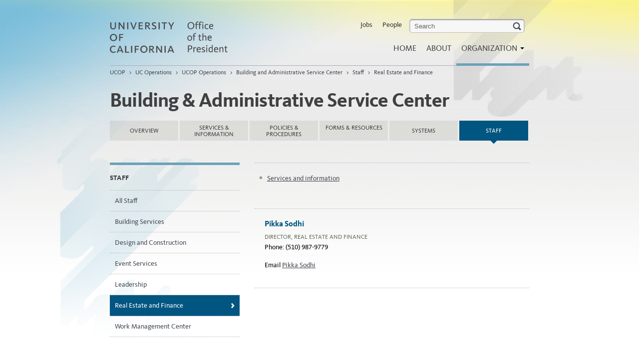

--- FILE ---
content_type: text/html; charset=utf-8
request_url: https://www.ucop.edu/building-administrative-services/staff/real-estate-and-finance/index.html
body_size: 2638
content:

<!DOCTYPE html>
<!--[if lt IE 9]><html class="lte-ie8 no-js"  lang="en"><![endif]-->
<!--[if gt IE 8]><!--><html lang="en" class="no-js"><!--<![endif]-->
<html xmlns="http://www.w3.org/1999/xhtml" lang="en" xml:lang="en">
<head>
<!--#include virtual="/_common/includes/header-meta.html" -->    
<meta content="" name="description"/>
<meta content="" name="author"/>
<title>Real Estate and Finance | UCOP</title>
<meta content="59bd40feac1d00d155c2db9f7ef0aa1f" name="id"/>
<!-- Le HTML5 shim, for IE6-8 support of HTML elements -->
<!--[if lt IE 9]>
      <script src="//html5shim.googlecode.com/svn/trunk/html5.js"></script>
    <![endif]-->
<!-- Le styles -->
<!-- main.css - see /_common/files/css/main.less non-minified sources -->
<link href="/_common/files/css/main.css?v=1.2" media="screen" rel="stylesheet"/>
<link href="/_common/files/css/print.css" media="print" rel="stylesheet"/>
<!-- Le fav and touch icons -->
<link href="/_common/files/img/ico/favicon.ico" rel="shortcut icon"/>
<!-- <link href="/files/img/ico/apple-touch-icon.png" rel="apple-touch-icon"/>
<link href="/files/img/ico/apple-touch-icon-72x72.png" rel="apple-touch-icon" sizes="72x72"/>
<link href="/files/img/ico/apple-touch-icon-114x114.png" rel="apple-touch-icon" sizes="114x114"/> -->
<!-- Custom styles -->
<!--[if gt IE 8]><!--><link href="/_common/files/css/ff-old.css" rel="stylesheet"/><!--<![endif]-->
  

<script src="/_common/files/js/protection.js"></script> 
<![CDATA[]]>

</head>
<body>
<div aria-label="skiplink" role="navigation">
    <a class="skip-link" href="#content">Skip to Main Content</a>
</div>
<div id="bg-left"></div>
<div id="bg-right"></div>
<div id="wrapper">
  <div class="container"> 
    <!-- Pills
    ================================================== -->
    <div class="row mast" role="banner">
      <div class="span4 logo">
        <div id="logo"><a href="https://www.ucop.edu/index.html"><img alt="University of California Office of the President" height="64" src="/_common/files/img/wordmark.png" width="240"/></a></div>
      </div>
      <div class="span8 main-nav offset4">
        <div class="navbar adjusted">
          <div aria-labelledby="main-menu-mobile" class="navbar-inner" role="navigation">
             <a class="btn btn-navbar" data-target=".nav-collapse" data-toggle="collapse" id="main-menu-mobile"> Main Menu <b class="caret"> </b> </a> 
            <div class="nav-collapse">
               <ul class="nav pull-right" id="topmenu">
<li><a href="https://jobs.universityofcalifornia.edu">Jobs</a></li>
<li><a href="https://ucop.edu/directory-search/index.php" title="Search the UCOP directory">People</a></li>
<li><form action="/search" class="navbar-search" id="search-form" method="get"><!--
The search form's submit event is being handled
by an inline script further down the page
--> <label class="skip-link" for="query-field">search</label> <input class="search-query" id="query-field" name="q" placeholder="Search" type="text"/></form></li>
</ul>
               <!--#include virtual="/_common/includes/header-menu.html" -->
            </div>
          </div>
        </div>
      </div>
    </div>
    
<div aria-label="breadcrumbs" class="row" role="navigation">
<div class="span12">         
<ul class="breadcrumb">
								<li> <a href="https://www.ucop.edu/index.html">UCOP</a> <span class="divider">&gt;</span> </li>
							<li> <a href="https://www.ucop.edu/uc-operations/index.html">UC Operations</a> <span class="divider">&gt;</span> </li>
							<li> <a href="https://www.ucop.edu/ucop-operations/index.html">UCOP Operations</a> <span class="divider">&gt;</span> </li>
	<li> <a href="../../index.html">Building and Administrative Service Center</a> <span class="divider">&gt;</span> </li>
												
		<li>
	 <a href="../index.html">Staff</a>
	 	 <span class="divider">&gt;</span> 
	 	</li>
													
		<li>
	 <a href="index.html">Real Estate and Finance</a>
	 	</li>
		</ul>
</div>
</div>
    <div aria-label="content" class="list-land" id="content" role="region"> 
      <!-- Main hero unit for a primary marketing message or call to action -->
      <div class="row">
        <div class="span12">

    <h1 class="page-header">Building &amp; Administrative Service Center</h1>

</div>
                <nav aria-label="tabs" class="span12">
        <ul class="nav nav-tabs sub-nav tab6">
                                                        
                <li class="">
        <a class="" href="../../index.html">
            Overview
                    </a>
    </li>
                                            
                        <li class="">
        <a class="multiline" href="../../services/index.html">
            Services &amp; Information
                    </a>
    </li>
                                            
                        <li class="">
        <a class="multiline" href="../../policies-procedures/index.html">
            Policies &amp; Procedures
                    </a>
    </li>
                                            
                        <li class="">
        <a class="multiline" href="../../forms-resources/index.html">
            Forms &amp; Resources
                    </a>
    </li>
                                            
                    <li class="">
        <a class="" href="../../systems/index.html">
            Systems
                    </a>
    </li>
                                            
                    <li class="active">
        <a class="" href="../index.html">
            Staff
                            <span class="sr-only">- current section</span>
                    </a>
    </li>
                    </ul>
    </nav>
    
      </div>
      <!-- Example row of columns -->
    <div class="row">
        
    <div aria-label="sidebar" class="span4 sidebar categories" role="navigation">
      <h2 class="sr-only">Sidebar</h2>
      <div class="row">
        <div class="span4 blustripe">
                          <h3 class="dotted-bottom">Staff</h3>
                                  <ul class="dotted-list">
                                                                            <li class=""><a href="../index.html">All Staff</a></li>
                                                                                                <li class=""><a href="../safety-security-and-building-access/index.html">Building Services</a></li>
                                                                                                <li class=""><a href="../design-and-construction-project-management/index.html">Design and Construction</a></li>
                                                                                                <li class=""><a href="../event-services/index.html">Event Services</a></li>
                                                                                                <li class=""><a href="../leadership/index.html">Leadership</a></li>
                                                                                                                    <li class="active"><a href="index.html">Real Estate and Finance</a></li>
                                                                                                <li class=""><a href="../facility-services/index.html">Work Management Center</a></li>
                          </ul>
                    </div>
      </div>
    </div>
        
    <div class="span8 dotted-top" role="main">
                    <ul>
<li><a href="../../services/ucop-real-estate-and-finance/index.html">Services and information</a></li>
</ul>
<p>&#160;</p>
              <div class="dotted-cols">
                                                    
                                                                            <div class="row-fluid">
                                                      <div class="span6">
                                                                                    <h3 class="blue">Pikka Sodhi</h3>
                        <cite>Director, Real Estate and Finance</cite>
        <p>
            Phone: (510) 987-9779
            </p>
            <p>
                Email <script language="JavaScript" type="text/javascript">protectAddress("Pikka Sodhi","Pikka.Sodhi","ucop.edu");</script>
        </p>
    
                                      </div>                            
                        </div>
            </div>
</div>
    </div>
        
        







<div class="row less3 novrflw">
</div>

    </div>
    <!-- /content --> 
  </div>
  <!-- /container -->   
</div>
<!-- /wrapper -->
<footer><!--#include virtual="/_common/includes/footer-menu.html" --> </footer>
    <!-- Le javascript ================================================== -->
    <!-- jQuery & Bootstrap via CDN, fallback to local copy if CDN fails/blocked -->
    <script src="//ajax.googleapis.com/ajax/libs/jquery/3.7.1/jquery.min.js"></script>
    <script src="//cdn.jsdelivr.net/npm/bootstrap@4.6.2/dist/js/bootstrap.bundle.min.js"></script>
    <!--[if gt IE 8]>
    <!-->
    <script src="/_common/files/js/modernizr.js"></script>
    <!--
    <![endif]-->
    <!--[if lt IE 9]>
    <script src="/files/js/selectivizr-min.js"></script>
    <![endif]-->
    <script src="/_common/files/js/jquery-ui-1.14.1.min.js"></script>
    <script src="/_common/files/js/plugins.js"></script>
    <script src="/_common/files/js/main.js?v=1.2.2.1"></script>



<script async="" src="/_common/files/js/ga.js"></script>
<script async="" src="/_common/files/js/autotrack.js"></script>
</body>
</html>

--- FILE ---
content_type: text/html; charset=utf-8
request_url: https://www.ucop.edu/_common/includes/footer-menu.html
body_size: 1536
content:
<div><!-- wrapper div, because the include only wants to display one div -->
<div class="row footfirst">
<div class="span12 footfirst-inner">
<h2>UCOP Divisions &amp; Departments</h2>
<div class="row-fluid">
<div class="span4">
<p><a class="mega-header" href="/finance-office/index.html">UC Finance</a></p>
<ul>
<li><a href="/operating-budget/index.html">Budget Analysis &amp; Planning</a></li>
<li><a href="/capital-programs-energy-sustainability/index.html">Capital Programs, Energy &amp; Sustainability</a></li>
<li><a href="/finance/index.html">Financial Management</a></li>
<li><a href="/procurement-services/index.html">Procurement Services</a></li>
<li><a href="/risk-services/index.html">Risk Services</a></li>
<li><a href="/uc-controller/index.html">UC Controller</a></li>
</ul>
<p><a class="mega-header" href="/uc-operations/index.html">UC Operations</a></p>
<ul>
<li><a href="/information-technology-services/index.html">Digital Innovation &amp; Technology</a></li>
<li><a href="/culture-inclusive-excellence/index.html">Office of Culture and Inclusive Excellence</a></li>
<li><a href="/spmo/index.html">Strategy and Program Management Office</a></li>
<li><a href="https://www.ucop.edu/uc-operations/systemwide-community-safety/index.html">Systemwide Community Safety</a></li>
<li><a href="/human-resources/index.html">Systemwide Human Resources</a></li>
<li><a href="/systemwide-shared-services/index.html">Systemwide Shared Services</a></li>
<li><a href="/ucop-operations/index.html">UCOP Operations</a></li>
</ul>
</div>
<div class="span4">
<p><a class="mega-header" href="/academic-affairs/index.html">Academic Affairs</a></p>
<ul>
<li><a href="/faculty-affairs-academic-programs/index.html">Faculty Affairs and Academic Programs</a></li>
<li><a href="/graduate-undergraduate-equity-affairs/index.html">Graduate, Undergraduate &amp; Equity Affairs</a></li>
<li><a href="/institutional-research-academic-planning/index.html">Institutional Research &amp; Academic Planning</a></li>
<li><a href="/research-innovation/index.html">Research &amp; Innovation</a></li>
<li><a href="/academic-personnel-programs/index.html">Systemwide Academic Personnel</a></li>
</ul>
<p><a class="mega-header" href="/external-relations-communications/index.html">External Relations &amp; Communications</a></p>
<ul>
<li><a href="https://www.ucop.edu/communications/index.html">Communications</a></li>
<li><a href="/federal-governmental-relations/index.html">Federal Governmental Relations</a></li>
<li><a href="/institutional-advancement/index.html">Institutional Advancement</a></li>
<li><a href="/legislative-analysis/index.html">Legislative Analysis</a></li>
<li><a href="/state-governmental-relations/index.html">State Governmental Relations</a></li>
</ul>
</div>
<div class="span4">
<p><a class="mega-header" href="/civil-rights/index.html">Systemwide Office of Civil Rights</a></p>
<ul>
<li><a href="/anti-discrimination/index.html">Systemwide Anti-Discrimination Office</a></li>
<li><a href="/disability-rights/index.html">Systemwide Disability Rights Office</a></li>
<li><a href="/title-ix/index.html">Systemwide Title IX Office</a></li>
</ul>
<p><a class="mega-others" href="https://ucanr.edu/">Agriculture &amp; Natural Resources</a></p>
<p><a class="mega-others" href="/ethics-compliance-audit-services/index.html">Ethics, Compliance &amp; Audit Services</a></p>
<p><a class="mega-others" href="/president/index.html">President Milliken</a></p>
<p><a class="mega-others" href="/investment-office/index.html">UC Investments</a></p>
<p><a class="mega-others" href="/uc-legal/index.html">UC Legal</a></p>
<p><a class="mega-others" href="/laboratory-management/index.html">UC National Laboratories</a></p>
<p><a class="mega-others" href="/uc-health/index.html">University of California Health</a></p>
<p>&#160;</p>
<p>&#160;</p>
</div>
</div>
</div>
</div>
<div class="row footsec">
<div class="span12 footsec-inner">
<div class="row-fluid">
<div class="span4">
<ul>
<li><strong> <a href="https://www.universityofcalifornia.edu/" rel="noopener" target="_blank">University of California</a> </strong></li>
<li><strong> <a href="https://senate.universityofcalifornia.edu/" rel="noopener" target="_blank">Academic Senate</a> </strong></li>
<li><strong> <a href="https://regents.universityofcalifornia.edu/" rel="noopener" target="_blank">Board of Regents</a> </strong></li>
<li><strong> <a href="https://ucnet.universityofcalifornia.edu" rel="noopener" target="_blank">UCnet</a> </strong></li>
</ul>
</div>
<div class="span4">
<ul>
<li><a href="/contacts/">Contacts</a></li>
<li><a href="https://www.ucop.edu/accessibility/index.html">Accessibility</a></li>
<li><a href="https://www.ucop.edu/privacy-statement/index.html">Privacy Statement</a></li>
<li><a href="https://www.ucop.edu/terms/index.html">Terms of Use</a></li>
</ul>
</div>
</div>
<p>Copyright &#169; <a href="https://regents.universityofcalifornia.edu/" rel="noopener" target="_blank">Regents of the University of California</a></p>
</div>
</div>
<script type="text/javascript">// <![CDATA[
(function() {
var sz = document.createElement('script'); sz.type = 'text/javascript'; sz.async = true;
sz.src = '//siteimproveanalytics.com/js/siteanalyze_8343.js';
var s = document.getElementsByTagName('script')[0]; s.parentNode.insertBefore(sz, s);
})();
// ]]></script>
</div>

--- FILE ---
content_type: text/html; charset=utf-8
request_url: https://www.ucop.edu/_common/includes/header-menu.html
body_size: 1234
content:
<ul class="nav pull-right" id="ariatopnav">
<li class=""><a href="/">Home</a></li>
<li class=""><a href="/about/">About</a></li>

<li class="dropdown "> <a class="dropdown-toggle disabled" data-toggle="dropdown" href="/organization/"> Organization <b class="caret"> </b></a>
<div class="dropdown-menu dropdown-item"> 
<a class="skip-link skip-menu" href="#">Skip Menu</a>
<!-- links -->              
<div class="row">


<div class="leftcol">
    
    
<ul>
<li><a class="mega-header" href="/finance-office/index.html">UC Finance</a></li>
<li><a href="/operating-budget/index.html">Budget Analysis &amp; Planning</a></li>
<li><a href="/capital-programs-energy-sustainability/index.html">Capital Programs, Energy &amp; Sustainability</a></li>
<li><a href="/finance/index.html">Financial Management</a></li>
<li><a href="/procurement-services/index.html">Procurement Services</a></li>
<li><a href="/risk-services/index.html">Risk Services</a></li>
<li><a href="/uc-controller/index.html">UC Controller</a></li>
</ul>

<ul>
<li><a class="mega-header" href="/uc-operations/index.html">UC Operations</a></li>
<li><a href="/information-technology-services/index.html">Digital Innovation &amp; Technology</a></li>
<li><a href="/culture-inclusive-excellence/index.html">Office of Culture and Inclusive Excellence</a></li>
<li><a href="/spmo/index.html">Strategy and Program Management Office</a></li>
<li><a href="/uc-operations/systemwide-community-safety/index.html">Systemwide Community Safety</a></li>
<li><a href="/human-resources/index.html">Systemwide Human Resources</a></li>
<li><a href="/systemwide-shared-services/index.html">Systemwide Shared Services</a></li>
<li><a href="/ucop-operations/index.html">UCOP Operations</a></li>
</ul>
</div>

<div class="midcol">
<ul>
<li><a class="mega-header" href="/academic-affairs/index.html">Academic Affairs</a></li>
<li><a href="/faculty-affairs-academic-programs/index.html">Faculty Affairs and Academic Programs</a></li>
<li><a href="/graduate-undergraduate-equity-affairs/index.html">Graduate, Undergraduate &amp; Equity Affairs</a></li>
<li><a href="/institutional-research-academic-planning/index.html">Institutional Research &amp; Academic Planning</a></li>
<li><a href="/research-innovation/index.html">Research &amp; Innovation</a></li>
<li><a href="/academic-personnel-programs/index.html">Systemwide Academic Personnel</a></li>

</ul>

<ul>    
<li><a class="mega-header" href="/external-relations-communications/index.html">External Relations &amp; Communications</a></li>
<li><a href="/communications/index.html">Communications</a></li>
<li><a href="/federal-governmental-relations/index.html">Federal Governmental Relations</a></li>
<li><a href="/institutional-advancement/index.html">Institutional Advancement</a></li>
<li><a href="/legislative-analysis/index.html">Legislative Analysis</a></li>
<li><a href="/state-governmental-relations/index.html">State Governmental Relations</a></li>
</ul>

</div>

<div class="rightcol">
<ul>    
<li><a class="mega-header" href="/civil-rights/index.html">Systemwide Office of Civil Rights</a></li>    
<li><a href="/anti-discrimination/index.html">Systemwide Anti-Discrimination Office</a></li>
<li><a href="/disability-rights/index.html">Systemwide Disability Rights Office</a></li>
<li><a href="/title-ix/index.html">Systemwide Title IX Office</a></li>
</ul>   

<ul>
<li><a class="mega-others" href="https://ucanr.edu/">Agriculture &amp; Natural Resources</a></li>
<li><a class="mega-others" href="/ethics-compliance-audit-services/index.html">Ethics, Compliance &amp; Audit Services</a></li>
<li><a class="mega-others" href="/investment-office/index.html">UC Investments</a></li>
<li><a class="mega-others" href="/uc-legal/index.html">UC Legal</a></li>
<li><a class="mega-others" href="/laboratory-management/index.html">UC National Laboratories</a></li>
<li><a class="mega-others" href="/uc-health/index.html">University of California Health</a><br/></li>
<li><a class="mega-others" href="https://senate.universityofcalifornia.edu/">Academic Senate</a></li>
<li><a class="mega-others" href="https://regents.universityofcalifornia.edu/">Board of Regents</a></li>
<li><a class="mega-others" href="/president/index.html">President Milliken</a></li>
</ul>
</div>

</div>
</div>
</li>
</ul>

--- FILE ---
content_type: text/css
request_url: https://www.ucop.edu/_common/files/css/main.css?v=1.2
body_size: 234810
content:
@charset "UTF-8";

/*!
 * Bootstrap v2.0.1
 *
 * Copyright 2012 Twitter, Inc
 * Licensed under the Apache License v2.0
 * http://www.apache.org/licenses/LICENSE-2.0
 *
 * Designed and built with all the love in the world @twitter by @mdo and @fat.
 */

article,
aside,
details,
figcaption,
figure,
footer,
header,
hgroup,
nav,
section {
    display: block
}

audio,
canvas,
video {
    display: inline-block;
    *display: inline;
    *zoom: 1
}

audio:not([controls]) {
    display: none
}

html {
    font-size: 100%;
    -webkit-text-size-adjust: 100%;
    -ms-text-size-adjust: 100%
}

a:focus {
    outline: thin dotted #333;
    outline: 5px auto -webkit-focus-ring-color;
    outline-offset: -2px
}

a:hover,
a:active {
    outline: 0
}

sub,
sup {
    position: relative;
    font-size: 75%;
    line-height: 0;
    vertical-align: baseline
}

sup {
    top: -0.5em
}

sub {
    bottom: -0.25em
}

img {
    max-width: 100%;
    height: auto;
    border: 0;
    -ms-interpolation-mode: bicubic
}

button,
input,
select,
textarea {
    margin: 0;
    font-size: 100%;
    vertical-align: middle
}

button,
input {
    *overflow: visible;
    line-height: normal
}

button::-moz-focus-inner,
input::-moz-focus-inner {
    padding: 0;
    border: 0
}

button,
input[type="button"],
input[type="reset"],
input[type="submit"] {
    cursor: pointer;
    -webkit-appearance: button
}

input[type="search"] {
    -webkit-appearance: textfield;
    -webkit-box-sizing: content-box;
    -moz-box-sizing: content-box;
    box-sizing: content-box
}

input[type="search"]::-webkit-search-decoration,
input[type="search"]::-webkit-search-cancel-button {
    -webkit-appearance: none
}

textarea {
    overflow: auto;
    vertical-align: top
}

.clearfix {
    *zoom: 1
}

.clearfix:before,
.clearfix:after {
    display: table;
    content: ""
}

.clearfix:after {
    clear: both
}

body {
    margin: 0;
    font-family: "Helvetica Neue", Helvetica, Arial, sans-serif;
    font-size: 13px;
    line-height: 18px;
    color: #333;
    background-color: #fff
}

a {
    color: #444751;
    text-decoration: none
}

a:hover {
    color: #444751;
    text-decoration: underline
}

.row {
    margin-left: -20px;
    *zoom: 1
}

.row:before,
.row:after {
    display: table;
    content: ""
}

.row:after {
    clear: both
}

[class*="span"] {
    float: left;
    margin-left: 20px
}

.span1 {
    width: 60px
}

.span2 {
    width: 140px
}

.span3 {
    width: 220px
}

.span4 {
    width: 300px
}

.span5 {
    width: 380px
}

.span6 {
    width: 460px
}

.span7 {
    width: 540px
}

.span8 {
    width: 620px
}

.span9 {
    width: 700px
}

.span10 {
    width: 780px
}

.span11 {
    width: 860px
}

.span12,
.container {
    width: 940px
}

.offset1 {
    margin-left: 100px
}

.offset2 {
    margin-left: 180px
}

.offset3 {
    margin-left: 260px
}

.offset4 {
    margin-left: 340px
}

.offset5 {
    margin-left: 420px
}

.offset6 {
    margin-left: 500px
}

.offset7 {
    margin-left: 580px
}

.offset8 {
    margin-left: 660px
}

.offset9 {
    margin-left: 740px
}

.offset10 {
    margin-left: 820px
}

.offset11 {
    margin-left: 900px
}

.row-fluid {
    width: 100%;
    *zoom: 1
}

.row-fluid:before,
.row-fluid:after {
    display: table;
    content: ""
}

.row-fluid:after {
    clear: both
}

.row-fluid>[class*="span"] {
    float: left;
    margin-left: 2.127659574%
}

.row-fluid>[class*="span"]:first-child {
    margin-left: 0
}

.row-fluid>.span1 {
    width: 6.382978723%
}

.row-fluid>.span2 {
    width: 17.5%
}

.row-fluid>.span3 {
    width: 23.076923077%
}

.row-fluid>.span4 {
    width: 31.914893614%
}

.row-fluid>.span5 {
    width: 48.7179488%
}

.row-fluid>.span6 {
    width: 48.93617020799999%
}

.row-fluid>.span7 {
    width: 57.446808505%
}

.row-fluid>.span8 {
    width: 65.95744680199999%
}

.row-fluid>.span9 {
    width: 74.468085099%
}

.row-fluid>.span10 {
    width: 82.97872339599999%
}

.row-fluid>.span11 {
    width: 91.489361693%
}

.row-fluid>.span12 {
    width: 99.99999998999999%
}

.container {
    width: 940px;
    margin-left: auto;
    margin-right: auto;
    *zoom: 1
}

.container:before,
.container:after {
    display: table;
    content: ""
}

.container:after {
    clear: both
}

.container-fluid {
    padding-left: 20px;
    padding-right: 20px;
    *zoom: 1
}

.container-fluid:before,
.container-fluid:after {
    display: table;
    content: ""
}

.container-fluid:after {
    clear: both
}

p {
    margin: 0 0 9px;
    font-family: "Helvetica Neue", Helvetica, Arial, sans-serif;
    font-size: 13px;
    line-height: 18px
}

p small {
    font-size: 11px;
    color: #999
}

.lead {
    margin-bottom: 18px;
    font-size: 20px;
    font-weight: 200;
    line-height: 27px
}

h1,
h2,
h3,
h4,
h5,
h6 {
    margin: 0;
    font-weight: bold;
    color: #333;
    text-rendering: optimizelegibility
}

h1 small,
h2 small,
h3 small,
h4 small,
h5 small,
h6 small {
    font-weight: normal;
    color: #999
}

h1 {
    font-size: 30px;
    line-height: 36px
}

h1 small {
    font-size: 18px
}

h2 {
    font-size: 24px;
    line-height: 36px
}

h2 small {
    font-size: 18px
}

h3 {
    line-height: 27px;
    font-size: 18px
}

h3 small {
    font-size: 14px
}

h4,
h5,
h6 {
    line-height: 18px
}

h4 {
    font-size: 14px
}

h4 small {
    font-size: 12px
}

h5 {
    font-size: 12px
}

h6 {
    font-size: 11px;
    color: #999;
    text-transform: uppercase
}

.page-header {
    padding-bottom: 17px;
    margin: 18px 0;
    border-bottom: 1px solid #eee
}

.page-header h1 {
    line-height: 1
}

ul,
ol {
    padding: 0;
    margin: 0 0 9px 25px
}

ul ul,
ul ol,
ol ol,
ol ul {
    margin-bottom: 0
}

ul {
    list-style: disc
}

ol {
    list-style: decimal
}

li {
    line-height: 18px
}

ul.unstyled,
ol.unstyled {
    margin-left: 0;
    list-style: none
}

dl {
    margin-bottom: 18px
}

dt,
dd {
    line-height: 18px
}

dt {
    font-weight: bold
}

dd {
    margin-left: 9px
}

hr {
    margin: 18px 0;
    border: 0;
    border-top: 1px solid #eee;
    border-bottom: 1px solid #fff
}

strong {
    font-weight: bold
}

em {
    font-style: italic
}

.muted {
    color: #999
}

abbr {
    font-size: 90%;
    text-transform: uppercase;
    border-bottom: 1px dotted #ddd;
    cursor: help
}

blockquote {
    padding: 0 0 0 15px;
    margin: 0 0 18px;
    border-left: 5px solid #eee
}

blockquote p {
    margin-bottom: 0;
    font-size: 16px;
    font-weight: 300;
    line-height: 22.5px
}

blockquote small {
    display: block;
    line-height: 18px;
    color: #999
}

blockquote small:before {
    content: '\2014 \00A0'
}

blockquote.pull-right {
    float: right;
    padding-left: 0;
    padding-right: 15px;
    border-left: 0;
    border-right: 5px solid #eee
}

blockquote.pull-right p,
blockquote.pull-right small {
    text-align: right
}

q:before,
q:after,
blockquote:before,
blockquote:after {
    content: ""
}

address {
    display: block;
    margin-bottom: 18px;
    line-height: 18px;
    font-style: normal
}

small {
    font-size: 100%
}

cite {
    font-style: normal
}

code,
pre {
    padding: 0 3px 2px;
    font-family: Menlo, Monaco, "Courier New", monospace;
    font-size: 12px;
    color: #333;
    -webkit-border-radius: 3px;
    -moz-border-radius: 3px;
    border-radius: 3px
}

code {
    padding: 3px 4px;
    color: #d14;
    background-color: #f7f7f9;
    border: 1px solid #e1e1e8
}

pre {
    display: block;
    padding: 8.5px;
    margin: 0 0 9px;
    font-size: 12px;
    line-height: 18px;
    background-color: #f5f5f5;
    border: 1px solid #ccc;
    border: 1px solid rgba(0, 0, 0, 0.15);
    -webkit-border-radius: 4px;
    -moz-border-radius: 4px;
    border-radius: 4px;
    white-space: pre;
    white-space: pre-wrap;
    word-break: break-all;
    word-wrap: break-word
}

pre.prettyprint {
    margin-bottom: 18px
}

pre code {
    padding: 0;
    color: inherit;
    background-color: transparent;
    border: 0
}

.pre-scrollable {
    max-height: 340px;
    overflow-y: scroll
}

form {
    margin: 0 0 18px
}

fieldset {
    padding: 0;
    margin: 0;
    border: 0
}

legend {
    display: block;
    width: 100%;
    padding: 0;
    margin-bottom: 27px;
    font-size: 19.5px;
    line-height: 36px;
    color: #333;
    border: 0;
    border-bottom: 1px solid #eee
}

legend small {
    font-size: 13.5px;
    color: #999
}

label,
input,
button,
select,
textarea {
    font-size: 13px;
    font-weight: normal;
    line-height: 18px
}

input,
button,
select,
textarea {
    font-family: "Helvetica Neue", Helvetica, Arial, sans-serif
}

label {
    display: block;
    margin-bottom: 5px;
    color: #333
}

input,
textarea,
select,
.uneditable-input {
    display: inline-block;
    width: 210px;
    height: 18px;
    padding: 4px;
    margin-bottom: 9px;
    font-size: 13px;
    line-height: 18px;
    color: #555;
    border: 1px solid #ccc;
    -webkit-border-radius: 3px;
    -moz-border-radius: 3px;
    border-radius: 3px
}

.uneditable-textarea {
    width: auto;
    height: auto
}

label input,
label textarea,
label select {
    display: block
}

input[type="image"],
input[type="checkbox"],
input[type="radio"] {
    width: auto;
    height: auto;
    padding: 0;
    margin: 3px 0;
    *margin-top: 0;
    line-height: normal;
    cursor: pointer;
    -webkit-border-radius: 0;
    -moz-border-radius: 0;
    border-radius: 0;
    border: 0 \9
}

input[type="image"] {
    border: 0
}

input[type="file"] {
    width: auto;
    padding: initial;
    line-height: initial;
    border: initial;
    background-color: #fff;
    background-color: initial;
    -webkit-box-shadow: none;
    -moz-box-shadow: none;
    box-shadow: none
}

input[type="button"],
input[type="reset"],
input[type="submit"] {
    width: auto;
    height: auto
}

select,
input[type="file"] {
    height: 28px;
    *margin-top: 4px;
    line-height: 28px
}

input[type="file"] {
    line-height: 18px \9
}

select {
    width: 220px;
    background-color: #fff
}

select[multiple],
select[size] {
    height: auto
}

input[type="image"] {
    -webkit-box-shadow: none;
    -moz-box-shadow: none;
    box-shadow: none
}

textarea {
    height: auto
}

input[type="hidden"] {
    display: none
}

.radio,
.checkbox {
    padding-left: 18px
}

.radio input[type="radio"],
.checkbox input[type="checkbox"] {
    float: left;
    margin-left: -18px
}

.controls>.radio:first-child,
.controls>.checkbox:first-child {
    padding-top: 5px
}

.radio.inline,
.checkbox.inline {
    display: inline-block;
    padding-top: 5px;
    margin-bottom: 0;
    vertical-align: middle
}

.radio.inline+.radio.inline,
.checkbox.inline+.checkbox.inline {
    margin-left: 10px
}

input,
textarea {
    -webkit-box-shadow: inset 0 1px 1px rgba(0, 0, 0, 0.075);
    -moz-box-shadow: inset 0 1px 1px rgba(0, 0, 0, 0.075);
    box-shadow: inset 0 1px 1px rgba(0, 0, 0, 0.075);
    -webkit-transition: border linear .2s, box-shadow linear .2s;
    -moz-transition: border linear .2s, box-shadow linear .2s;
    -ms-transition: border linear .2s, box-shadow linear .2s;
    -o-transition: border linear .2s, box-shadow linear .2s;
    transition: border linear .2s, box-shadow linear .2s
}

input:focus,
textarea:focus {
    border-color: rgba(82, 168, 236, 0.8);
    -webkit-box-shadow: inset 0 1px 1px rgba(0, 0, 0, 0.075), 0 0 8px rgba(82, 168, 236, 0.6);
    -moz-box-shadow: inset 0 1px 1px rgba(0, 0, 0, 0.075), 0 0 8px rgba(82, 168, 236, 0.6);
    box-shadow: inset 0 1px 1px rgba(0, 0, 0, 0.075), 0 0 8px rgba(82, 168, 236, 0.6);
    outline: 0;
    outline: thin dotted \9
}

input[type="file"]:focus,
input[type="radio"]:focus,
input[type="checkbox"]:focus,
select:focus {
    -webkit-box-shadow: none;
    -moz-box-shadow: none;
    box-shadow: none;
    outline: thin dotted #333;
    outline: 5px auto -webkit-focus-ring-color;
    outline-offset: -2px
}

.input-mini {
    width: 60px
}

.input-small {
    width: 90px
}

.input-medium {
    width: 150px
}

.input-large {
    width: 210px
}

.input-xlarge {
    width: 270px
}

.input-xxlarge {
    width: 530px
}

input[class*="span"],
select[class*="span"],
textarea[class*="span"],
.uneditable-input {
    float: none;
    margin-left: 0
}

input.span1,
textarea.span1,
.uneditable-input.span1 {
    width: 50px
}

input.span2,
textarea.span2,
.uneditable-input.span2 {
    width: 130px
}

input.span3,
textarea.span3,
.uneditable-input.span3 {
    width: 210px
}

input.span4,
textarea.span4,
.uneditable-input.span4 {
    width: 290px
}

input.span5,
textarea.span5,
.uneditable-input.span5 {
    width: 370px
}

input.span6,
textarea.span6,
.uneditable-input.span6 {
    width: 450px
}

input.span7,
textarea.span7,
.uneditable-input.span7 {
    width: 530px
}

input.span8,
textarea.span8,
.uneditable-input.span8 {
    width: 610px
}

input.span9,
textarea.span9,
.uneditable-input.span9 {
    width: 690px
}

input.span10,
textarea.span10,
.uneditable-input.span10 {
    width: 770px
}

input.span11,
textarea.span11,
.uneditable-input.span11 {
    width: 850px
}

input.span12,
textarea.span12,
.uneditable-input.span12 {
    width: 930px
}

input[disabled],
select[disabled],
textarea[disabled],
input[readonly],
select[readonly],
textarea[readonly] {
    background-color: #f5f5f5;
    border-color: #ddd;
    cursor: not-allowed
}

.control-group.warning>label,
.control-group.warning .help-block,
.control-group.warning .help-inline {
    color: #c09853
}

.control-group.warning input,
.control-group.warning select,
.control-group.warning textarea {
    color: #c09853;
    border-color: #c09853
}

.control-group.warning input:focus,
.control-group.warning select:focus,
.control-group.warning textarea:focus {
    border-color: #a47e3c;
    -webkit-box-shadow: 0 0 6px #dbc59e;
    -moz-box-shadow: 0 0 6px #dbc59e;
    box-shadow: 0 0 6px #dbc59e
}

.control-group.warning .input-prepend .add-on,
.control-group.warning .input-append .add-on {
    color: #c09853;
    background-color: #fcf8e3;
    border-color: #c09853
}

.control-group.error>label,
.control-group.error .help-block,
.control-group.error .help-inline {
    color: #b94a48
}

.control-group.error input,
.control-group.error select,
.control-group.error textarea {
    color: #b94a48;
    border-color: #b94a48
}

.control-group.error input:focus,
.control-group.error select:focus,
.control-group.error textarea:focus {
    border-color: #953b39;
    -webkit-box-shadow: 0 0 6px #d59392;
    -moz-box-shadow: 0 0 6px #d59392;
    box-shadow: 0 0 6px #d59392
}

.control-group.error .input-prepend .add-on,
.control-group.error .input-append .add-on {
    color: #b94a48;
    background-color: #f2dede;
    border-color: #b94a48
}

.control-group.success>label,
.control-group.success .help-block,
.control-group.success .help-inline {
    color: #468847
}

.control-group.success input,
.control-group.success select,
.control-group.success textarea {
    color: #468847;
    border-color: #468847
}

.control-group.success input:focus,
.control-group.success select:focus,
.control-group.success textarea:focus {
    border-color: #356635;
    -webkit-box-shadow: 0 0 6px #7aba7b;
    -moz-box-shadow: 0 0 6px #7aba7b;
    box-shadow: 0 0 6px #7aba7b
}

.control-group.success .input-prepend .add-on,
.control-group.success .input-append .add-on {
    color: #468847;
    background-color: #dff0d8;
    border-color: #468847
}

input:focus:required:invalid,
textarea:focus:required:invalid,
select:focus:required:invalid {
    color: #b94a48;
    border-color: #ee5f5b
}

input:focus:required:invalid:focus,
textarea:focus:required:invalid:focus,
select:focus:required:invalid:focus {
    border-color: #e9322d;
    -webkit-box-shadow: 0 0 6px #f8b9b7;
    -moz-box-shadow: 0 0 6px #f8b9b7;
    box-shadow: 0 0 6px #f8b9b7
}

.form-actions {
    padding: 17px 20px 18px;
    margin-top: 18px;
    margin-bottom: 18px;
    background-color: #f5f5f5;
    border-top: 1px solid #ddd
}

.uneditable-input {
    display: block;
    background-color: #fff;
    border-color: #eee;
    -webkit-box-shadow: inset 0 1px 2px rgba(0, 0, 0, 0.025);
    -moz-box-shadow: inset 0 1px 2px rgba(0, 0, 0, 0.025);
    box-shadow: inset 0 1px 2px rgba(0, 0, 0, 0.025);
    cursor: not-allowed
}

:-moz-placeholder {
    color: #999
}

::-webkit-input-placeholder {
    color: #999
}

.help-block {
    display: block;
    margin-top: 5px;
    margin-bottom: 0;
    color: #999
}

.help-inline {
    display: inline-block;
    *display: inline;
    *zoom: 1;
    margin-bottom: 9px;
    vertical-align: middle;
    padding-left: 5px
}

.input-prepend,
.input-append {
    margin-bottom: 5px;
    *zoom: 1
}

.input-prepend:before,
.input-append:before,
.input-prepend:after,
.input-append:after {
    display: table;
    content: ""
}

.input-prepend:after,
.input-append:after {
    clear: both
}

.input-prepend input,
.input-append input,
.input-prepend .uneditable-input,
.input-append .uneditable-input {
    -webkit-border-radius: 0 3px 3px 0;
    -moz-border-radius: 0 3px 3px 0;
    border-radius: 0 3px 3px 0
}

.input-prepend input:focus,
.input-append input:focus,
.input-prepend .uneditable-input:focus,
.input-append .uneditable-input:focus {
    position: relative;
    z-index: 2
}

.input-prepend .uneditable-input,
.input-append .uneditable-input {
    border-left-color: #ccc
}

.input-prepend .add-on,
.input-append .add-on {
    float: left;
    display: block;
    width: auto;
    min-width: 16px;
    height: 18px;
    margin-right: -1px;
    padding: 4px 5px;
    font-weight: normal;
    line-height: 18px;
    color: #999;
    text-align: center;
    text-shadow: 0 1px 0 #fff;
    background-color: #f5f5f5;
    border: 1px solid #ccc;
    -webkit-border-radius: 3px 0 0 3px;
    -moz-border-radius: 3px 0 0 3px;
    border-radius: 3px 0 0 3px
}

.input-prepend .active,
.input-append .active {
    background-color: #a9dba9;
    border-color: #46a546
}

.input-prepend .add-on {
    *margin-top: 1px
}

.input-append input,
.input-append .uneditable-input {
    float: left;
    -webkit-border-radius: 3px 0 0 3px;
    -moz-border-radius: 3px 0 0 3px;
    border-radius: 3px 0 0 3px
}

.input-append .uneditable-input {
    border-left-color: #eee;
    border-right-color: #ccc
}

.input-append .add-on {
    margin-right: 0;
    margin-left: -1px;
    -webkit-border-radius: 0 3px 3px 0;
    -moz-border-radius: 0 3px 3px 0;
    border-radius: 0 3px 3px 0
}

.input-append input:first-child {
    *margin-left: -160px
}

.input-append input:first-child+.add-on {
    *margin-left: -21px
}

.search-query {
    padding-left: 14px;
    padding-right: 14px;
    margin-bottom: 0;
    -webkit-border-radius: 14px;
    -moz-border-radius: 14px;
    border-radius: 14px
}

.form-search input,
.form-inline input,
.form-horizontal input,
.form-search textarea,
.form-inline textarea,
.form-horizontal textarea,
.form-search select,
.form-inline select,
.form-horizontal select,
.form-search .help-inline,
.form-inline .help-inline,
.form-horizontal .help-inline,
.form-search .uneditable-input,
.form-inline .uneditable-input,
.form-horizontal .uneditable-input {
    display: inline-block;
    margin-bottom: 0
}

.form-search .hide,
.form-inline .hide,
.form-horizontal .hide {
    display: none
}

.form-search label,
.form-inline label,
.form-search .input-append,
.form-inline .input-append,
.form-search .input-prepend,
.form-inline .input-prepend {
    display: inline-block
}

.form-search .input-append .add-on,
.form-inline .input-prepend .add-on,
.form-search .input-append .add-on,
.form-inline .input-prepend .add-on {
    vertical-align: middle
}

.form-search .radio,
.form-inline .radio,
.form-search .checkbox,
.form-inline .checkbox {
    margin-bottom: 0;
    vertical-align: middle
}

.control-group {
    margin-bottom: 9px
}

legend+.control-group {
    margin-top: 18px;
    -webkit-margin-top-collapse: separate
}

.form-horizontal .control-group {
    margin-bottom: 18px;
    *zoom: 1
}

.form-horizontal .control-group:before,
.form-horizontal .control-group:after {
    display: table;
    content: ""
}

.form-horizontal .control-group:after {
    clear: both
}

.form-horizontal .control-label {
    float: left;
    width: 140px;
    padding-top: 5px;
    text-align: right
}

.form-horizontal .controls {
    margin-left: 160px
}

.form-horizontal .form-actions {
    padding-left: 160px
}

table {
    max-width: 100%;
    border-collapse: collapse;
    border-spacing: 0
}

.table {
    width: 100%;
    margin-bottom: 18px
}

.table th,
.table td {
    padding: 8px;
    line-height: 18px;
    text-align: left;
    vertical-align: top;
    border-top: 1px solid #ddd
}

.table th {
    font-weight: bold
}

.table thead th {
    vertical-align: bottom
}

.table thead:first-child tr th,
.table thead:first-child tr td {
    border-top: 0
}

.table tbody+tbody {
    border-top: 2px solid #ddd
}

.table-condensed th,
.table-condensed td {
    padding: 4px 5px
}

.table-bordered {
    border: 1px solid #ddd;
    border-collapse: separate;
    *border-collapse: collapsed;
    -webkit-border-radius: 4px;
    -moz-border-radius: 4px;
    border-radius: 4px
}

.table-bordered th+th,
.table-bordered td+td,
.table-bordered th+td,
.table-bordered td+th {
    border-left: 1px solid #ddd
}

.table-bordered thead:first-child tr:first-child th,
.table-bordered tbody:first-child tr:first-child th,
.table-bordered tbody:first-child tr:first-child td {
    border-top: 0
}

.table-bordered thead:first-child tr:first-child th:first-child,
.table-bordered tbody:first-child tr:first-child td:first-child {
    -webkit-border-radius: 4px 0 0 0;
    -moz-border-radius: 4px 0 0 0;
    border-radius: 4px 0 0 0
}

.table-bordered thead:first-child tr:first-child th:last-child,
.table-bordered tbody:first-child tr:first-child td:last-child {
    -webkit-border-radius: 0 4px 0 0;
    -moz-border-radius: 0 4px 0 0;
    border-radius: 0 4px 0 0
}

.table-bordered thead:last-child tr:last-child th:first-child,
.table-bordered tbody:last-child tr:last-child td:first-child {
    -webkit-border-radius: 0 0 0 4px;
    -moz-border-radius: 0 0 0 4px;
    border-radius: 0 0 0 4px
}

.table-bordered thead:last-child tr:last-child th:last-child,
.table-bordered tbody:last-child tr:last-child td:last-child {
    -webkit-border-radius: 0 0 4px 0;
    -moz-border-radius: 0 0 4px 0;
    border-radius: 0 0 4px 0
}

.table-striped tbody tr:nth-child(odd) td,
.table-striped tbody tr:nth-child(odd) th {
    background-color: #f9f9f9
}

.table tbody tr:hover td,
.table tbody tr:hover th {
    background-color: #f5f5f5
}

table .span1 {
    float: none;
    width: 44px;
    margin-left: 0
}

table .span2 {
    float: none;
    width: 124px;
    margin-left: 0
}

table .span3 {
    float: none;
    width: 204px;
    margin-left: 0
}

table .span4 {
    float: none;
    width: 284px;
    margin-left: 0
}

table .span5 {
    float: none;
    width: 364px;
    margin-left: 0
}

table .span6 {
    float: none;
    width: 444px;
    margin-left: 0
}

table .span7 {
    float: none;
    width: 524px;
    margin-left: 0
}

table .span8 {
    float: none;
    width: 604px;
    margin-left: 0
}

table .span9 {
    float: none;
    width: 684px;
    margin-left: 0
}

table .span10 {
    float: none;
    width: 764px;
    margin-left: 0
}

table .span11 {
    float: none;
    width: 844px;
    margin-left: 0
}

table .span12 {
    float: none;
    width: 924px;
    margin-left: 0
}

[class^="icon-"],
[class*=" icon-"] {
    display: inline-block;
    width: 14px;
    height: 14px;
    line-height: 14px;
    vertical-align: text-top;
    background-image: url("../img/glyphicons-halflings.png");
    background-position: 14px 14px;
    background-repeat: no-repeat;
    *margin-right: .3em
}

[class^="icon-"]:last-child,
[class*=" icon-"]:last-child {
    *margin-left: 0
}

.icon-white {
    background-image: url("../img/glyphicons-halflings-white.png")
}

.icon-glass {
    background-position: 0 0
}

.icon-music {
    background-position: -24px 0
}

.icon-search {
    background-position: -48px 0
}

.icon-envelope {
    background-position: -72px 0
}

.icon-heart {
    background-position: -96px 0
}

.icon-star {
    background-position: -120px 0
}

.icon-star-empty {
    background-position: -144px 0
}

.icon-user {
    background-position: -168px 0
}

.icon-film {
    background-position: -192px 0
}

.icon-th-large {
    background-position: -216px 0
}

.icon-th {
    background-position: -240px 0
}

.icon-th-list {
    background-position: -264px 0
}

.icon-ok {
    background-position: -288px 0
}

.icon-remove {
    background-position: -312px 0
}

.icon-zoom-in {
    background-position: -336px 0
}

.icon-zoom-out {
    background-position: -360px 0
}

.icon-off {
    background-position: -384px 0
}

.icon-signal {
    background-position: -408px 0
}

.icon-cog {
    background-position: -432px 0
}

.icon-trash {
    background-position: -456px 0
}

.icon-home {
    background-position: 0 -24px
}

.icon-file {
    background-position: -24px -24px
}

.icon-time {
    background-position: -48px -24px
}

.icon-road {
    background-position: -72px -24px
}

.icon-download-alt {
    background-position: -96px -24px
}

.icon-download {
    background-position: -120px -24px
}

.icon-upload {
    background-position: -144px -24px
}

.icon-inbox {
    background-position: -168px -24px
}

.icon-play-circle {
    background-position: -192px -24px
}

.icon-repeat {
    background-position: -216px -24px
}

.icon-refresh {
    background-position: -240px -24px
}

.icon-list-alt {
    background-position: -264px -24px
}

.icon-lock {
    background-position: -287px -24px
}

.icon-flag {
    background-position: -312px -24px
}

.icon-headphones {
    background-position: -336px -24px
}

.icon-volume-off {
    background-position: -360px -24px
}

.icon-volume-down {
    background-position: -384px -24px
}

.icon-volume-up {
    background-position: -408px -24px
}

.icon-qrcode {
    background-position: -432px -24px
}

.icon-barcode {
    background-position: -456px -24px
}

.icon-tag {
    background-position: 0 -48px
}

.icon-tags {
    background-position: -25px -48px
}

.icon-book {
    background-position: -48px -48px
}

.icon-bookmark {
    background-position: -72px -48px
}

.icon-print {
    background-position: -96px -48px
}

.icon-camera {
    background-position: -120px -48px
}

.icon-font {
    background-position: -144px -48px
}

.icon-bold {
    background-position: -167px -48px
}

.icon-italic {
    background-position: -192px -48px
}

.icon-text-height {
    background-position: -216px -48px
}

.icon-text-width {
    background-position: -240px -48px
}

.icon-align-left {
    background-position: -264px -48px
}

.icon-align-center {
    background-position: -288px -48px
}

.icon-align-right {
    background-position: -312px -48px
}

.icon-align-justify {
    background-position: -336px -48px
}

.icon-list {
    background-position: -360px -48px
}

.icon-indent-left {
    background-position: -384px -48px
}

.icon-indent-right {
    background-position: -408px -48px
}

.icon-facetime-video {
    background-position: -432px -48px
}

.icon-picture {
    background-position: -456px -48px
}

.icon-pencil {
    background-position: 0 -72px
}

.icon-map-marker {
    background-position: -24px -72px
}

.icon-adjust {
    background-position: -48px -72px
}

.icon-tint {
    background-position: -72px -72px
}

.icon-edit {
    background-position: -96px -72px
}

.icon-share {
    background-position: -120px -72px
}

.icon-check {
    background-position: -144px -72px
}

.icon-move {
    background-position: -168px -72px
}

.icon-step-backward {
    background-position: -192px -72px
}

.icon-fast-backward {
    background-position: -216px -72px
}

.icon-backward {
    background-position: -240px -72px
}

.icon-play {
    background-position: -264px -72px
}

.icon-pause {
    background-position: -288px -72px
}

.icon-stop {
    background-position: -312px -72px
}

.icon-forward {
    background-position: -336px -72px
}

.icon-fast-forward {
    background-position: -360px -72px
}

.icon-step-forward {
    background-position: -384px -72px
}

.icon-eject {
    background-position: -408px -72px
}

.icon-chevron-left {
    background-position: -432px -72px
}

.icon-chevron-right {
    background-position: -456px -72px
}

.icon-plus-sign {
    background-position: 0 -96px
}

.icon-minus-sign {
    background-position: -24px -96px
}

.icon-remove-sign {
    background-position: -48px -96px
}

.icon-ok-sign {
    background-position: -72px -96px
}

.icon-question-sign {
    background-position: -96px -96px
}

.icon-info-sign {
    background-position: -120px -96px
}

.icon-screenshot {
    background-position: -144px -96px
}

.icon-remove-circle {
    background-position: -168px -96px
}

.icon-ok-circle {
    background-position: -192px -96px
}

.icon-ban-circle {
    background-position: -216px -96px
}

.icon-arrow-left {
    background-position: -240px -96px
}

.icon-arrow-right {
    background-position: -264px -96px
}

.icon-arrow-up {
    background-position: -289px -96px
}

.icon-arrow-down {
    background-position: -312px -96px
}

.icon-share-alt {
    background-position: -336px -96px
}

.icon-resize-full {
    background-position: -360px -96px
}

.icon-resize-small {
    background-position: -384px -96px
}

.icon-plus {
    background-position: -408px -96px
}

.icon-minus {
    background-position: -433px -96px
}

.icon-asterisk {
    background-position: -456px -96px
}

.icon-exclamation-sign {
    background-position: 0 -120px
}

.icon-gift {
    background-position: -24px -120px
}

.icon-leaf {
    background-position: -48px -120px
}

.icon-fire {
    background-position: -72px -120px
}

.icon-eye-open {
    background-position: -96px -120px
}

.icon-eye-close {
    background-position: -120px -120px
}

.icon-warning-sign {
    background-position: -144px -120px
}

.icon-plane {
    background-position: -168px -120px
}

.icon-calendar {
    background-position: -192px -120px
}

.icon-random {
    background-position: -216px -120px
}

.icon-comment {
    background-position: -240px -120px
}

.icon-magnet {
    background-position: -264px -120px
}

.icon-chevron-up {
    background-position: -288px -120px
}

.icon-chevron-down {
    background-position: -313px -119px
}

.icon-retweet {
    background-position: -336px -120px
}

.icon-shopping-cart {
    background-position: -360px -120px
}

.icon-folder-close {
    background-position: -384px -120px
}

.icon-folder-open {
    background-position: -408px -120px
}

.icon-resize-vertical {
    background-position: -432px -119px
}

.icon-resize-horizontal {
    background-position: -456px -118px
}

.dropdown {
    position: relative
}

.dropdown-toggle {
    *margin-bottom: -3px
}

.dropdown-toggle:active,
.open .dropdown-toggle {
    outline: 0
}

.caret {
    display: inline-block;
    width: 0;
    height: 0;
    text-indent: -99999px;
    *text-indent: 0;
    vertical-align: top;
    border-left: 4px solid transparent;
    border-right: 4px solid transparent;
    border-top: 4px solid #000;
    opacity: .3;
    filter: alpha(opacity=30);
    content: "\2193"
}

.dropdown .caret {
    margin-top: 8px;
    margin-left: 2px
}

.dropdown:hover .caret,
.open.dropdown .caret {
    opacity: 1;
    filter: alpha(opacity=100)
}

.dropdown-menu {
    position: absolute;
    top: 100%;
    left: 0;
    z-index: 1000;
    float: left;
    display: none;
    min-width: 160px;
    _width: 160px;
    padding: 4px 0;
    margin: 0;
    list-style: none;
    background-color: #fff;
    border-color: #ccc;
    border-color: rgba(0, 0, 0, 0.2);
    border-style: solid;
    border-width: 1px;
    -webkit-border-radius: 0 0 5px 5px;
    -moz-border-radius: 0 0 5px 5px;
    border-radius: 0 0 5px 5px;
    -webkit-box-shadow: 0 5px 10px rgba(0, 0, 0, 0.2);
    -moz-box-shadow: 0 5px 10px rgba(0, 0, 0, 0.2);
    box-shadow: 0 5px 10px rgba(0, 0, 0, 0.2);
    -webkit-background-clip: padding-box;
    -moz-background-clip: padding;
    background-clip: padding-box;
    *border-right-width: 2px;
    *border-bottom-width: 2px
}

.dropdown-menu.bottom-up {
    top: auto;
    bottom: 100%;
    margin-bottom: 2px
}

.dropdown-menu .divider {
    height: 1px;
    margin: 5px 1px;
    overflow: hidden;
    background-color: #e5e5e5;
    border-bottom: 1px solid #fff;
    *width: 100%;
    *margin: -5px 0 5px
}

.dropdown-menu a {
    display: block;
    padding: 3px 15px;
    clear: both;
    font-weight: normal;
    line-height: 18px;
    color: #555;
    white-space: nowrap
}

.dropdown-menu li>a:hover,
.dropdown-menu .active>a,
.dropdown-menu .active>a:hover {
    color: #fff;
    text-decoration: none;
    background-color: #08c
}

.dropdown.open {
    *z-index: 1000
}

.dropdown.open .dropdown-toggle {
    color: #fff;
    background: #ccc;
    background: rgba(0, 0, 0, 0.3)
}

.dropdown.open .dropdown-menu {
    display: block
}

.typeahead {
    margin-top: 2px;
    -webkit-border-radius: 4px;
    -moz-border-radius: 4px;
    border-radius: 4px
}

.well {
    min-height: 20px;
    padding: 19px;
    margin-bottom: 20px;
    background-color: #f5f5f5;
    border: 1px solid #eee;
    border: 1px solid rgba(0, 0, 0, 0.05);
    -webkit-border-radius: 4px;
    -moz-border-radius: 4px;
    border-radius: 4px;
    -webkit-box-shadow: inset 0 1px 1px rgba(0, 0, 0, 0.05);
    -moz-box-shadow: inset 0 1px 1px rgba(0, 0, 0, 0.05);
    box-shadow: inset 0 1px 1px rgba(0, 0, 0, 0.05)
}

.well blockquote {
    border-color: #ddd;
    border-color: rgba(0, 0, 0, 0.15)
}

.fade {
    -webkit-transition: opacity .15s linear;
    -moz-transition: opacity .15s linear;
    -ms-transition: opacity .15s linear;
    -o-transition: opacity .15s linear;
    transition: opacity .15s linear;
    opacity: 0
}

.fade.in {
    opacity: 1
}

.collapse {
    -webkit-transition: height .35s ease;
    -moz-transition: height .35s ease;
    -ms-transition: height .35s ease;
    -o-transition: height .35s ease;
    transition: height .35s ease;
    position: relative;
    overflow: hidden;
    height: 0
}

.collapse.in {
    height: auto
}

.close {
    float: right;
    font-size: 20px;
    font-weight: bold;
    line-height: 18px;
    color: #000;
    text-shadow: 0 1px 0 #fff;
    opacity: .2;
    filter: alpha(opacity=20)
}

.close:hover {
    color: #000;
    text-decoration: none;
    opacity: .4;
    filter: alpha(opacity=40);
    cursor: pointer
}

.btn {
    display: inline-block;
    padding: 4px 10px 4px;
    margin-bottom: 0;
    font-size: 13px;
    line-height: 18px;
    color: #333;
    text-align: center;
    text-shadow: 0 1px 1px rgba(255, 255, 255, 0.75);
    vertical-align: middle;
    background-color: #f5f5f5;
    background-image: -moz-linear-gradient(top, #fff, #e6e6e6);
    background-image: -ms-linear-gradient(top, #fff, #e6e6e6);
    background-image: -webkit-gradient(linear, 0 0, 0 100%, from(#fff), to(#e6e6e6));
    background-image: -webkit-linear-gradient(top, #fff, #e6e6e6);
    background-image: -o-linear-gradient(top, #fff, #e6e6e6);
    background-image: linear-gradient(top, #fff, #e6e6e6);
    background-repeat: repeat-x;
    filter: progid: DXImageTransform.Microsoft.gradient(startColorstr='#ffffff', endColorstr='#e6e6e6', GradientType=0);
    border-color: #e6e6e6 #e6e6e6 #bfbfbf;
    border-color: rgba(0, 0, 0, 0.1) rgba(0, 0, 0, 0.1) rgba(0, 0, 0, 0.25);
    border: 1px solid #ccc;
    border-bottom-color: #bbb;
    -webkit-border-radius: 4px;
    -moz-border-radius: 4px;
    border-radius: 4px;
    -webkit-box-shadow: inset 0 1px 0 rgba(255, 255, 255, 0.2), 0 1px 2px rgba(0, 0, 0, 0.05);
    -moz-box-shadow: inset 0 1px 0 rgba(255, 255, 255, 0.2), 0 1px 2px rgba(0, 0, 0, 0.05);
    box-shadow: inset 0 1px 0 rgba(255, 255, 255, 0.2), 0 1px 2px rgba(0, 0, 0, 0.05);
    cursor: pointer;
    filter: progid: DXImageTransform.Microsoft.gradient(enabled=false);
    *margin-left: .3em
}

.btn:hover,
.btn:active,
.btn.active,
.btn.disabled,
.btn[disabled] {
    background-color: #e6e6e6
}

.btn:active,
.btn.active {
    background-color: #ccc \9
}

.btn:first-child {
    *margin-left: 0
}

.btn:hover {
    color: #333 !important;
    text-decoration: none;
    background-color: #e6e6e6;
    background-position: 0 -15px;
    -webkit-transition: background-position .1s linear;
    -moz-transition: background-position .1s linear;
    -ms-transition: background-position .1s linear;
    -o-transition: background-position .1s linear;
    transition: background-position .1s linear
}

.btn:focus {
    outline: thin dotted #333;
    outline: 5px auto -webkit-focus-ring-color;
    outline-offset: -2px
}

.btn.active,
.btn:active {
    background-image: none;
    -webkit-box-shadow: inset 0 2px 4px rgba(0, 0, 0, 0.15), 0 1px 2px rgba(0, 0, 0, 0.05);
    -moz-box-shadow: inset 0 2px 4px rgba(0, 0, 0, 0.15), 0 1px 2px rgba(0, 0, 0, 0.05);
    box-shadow: inset 0 2px 4px rgba(0, 0, 0, 0.15), 0 1px 2px rgba(0, 0, 0, 0.05);
    background-color: #e6e6e6;
    background-color: #d9d9d9 \9;
    outline: 0
}

.btn.disabled,
.btn[disabled] {
    cursor: default;
    background-image: none;
    background-color: #e6e6e6;
    opacity: .65;
    filter: alpha(opacity=65);
    -webkit-box-shadow: none;
    -moz-box-shadow: none;
    box-shadow: none
}

.btn-large {
    padding: 9px 14px;
    font-size: 15px;
    line-height: normal;
    -webkit-border-radius: 5px;
    -moz-border-radius: 5px;
    border-radius: 5px
}

.btn-large [class^="icon-"] {
    margin-top: 1px
}

.btn-small {
    padding: 5px 9px;
    font-size: 11px;
    line-height: 16px
}

.btn-small [class^="icon-"] {
    margin-top: -1px
}

.btn-mini {
    padding: 2px 6px;
    font-size: 11px;
    line-height: 14px
}

.btn-primary,
.btn-primary:hover,
.btn-warning,
.btn-warning:hover,
.btn-danger,
.btn-danger:hover,
.btn-success,
.btn-success:hover,
.btn-info,
.btn-info:hover,
.btn-inverse,
.btn-inverse:hover {
    text-shadow: 0 -1px 0 rgba(0, 0, 0, 0.25);
    color: #fff
}

.btn-primary.active,
.btn-warning.active,
.btn-danger.active,
.btn-success.active,
.btn-info.active,
.btn-dark.active {
    color: rgba(255, 255, 255, 0.75)
}

.btn-primary {
    background-color: #006dcc;
    background-image: -moz-linear-gradient(top, #08c, #04c);
    background-image: -ms-linear-gradient(top, #08c, #04c);
    background-image: -webkit-gradient(linear, 0 0, 0 100%, from(#08c), to(#04c));
    background-image: -webkit-linear-gradient(top, #08c, #04c);
    background-image: -o-linear-gradient(top, #08c, #04c);
    background-image: linear-gradient(top, #08c, #04c);
    background-repeat: repeat-x;
    filter: progid: DXImageTransform.Microsoft.gradient(startColorstr='#0088cc', endColorstr='#0044cc', GradientType=0);
    border-color: #04c #04c #002a80;
    border-color: rgba(0, 0, 0, 0.1) rgba(0, 0, 0, 0.1) rgba(0, 0, 0, 0.25);
    filter: progid: DXImageTransform.Microsoft.gradient(enabled=false)
}

.btn-primary:hover,
.btn-primary:active,
.btn-primary.active,
.btn-primary.disabled,
.btn-primary[disabled] {
    background-color: #04c
}

.btn-primary:active,
.btn-primary.active {
    background-color: #039 \9
}

.btn-warning {
    background-color: #faa732;
    background-image: -moz-linear-gradient(top, #fbb450, #f89406);
    background-image: -ms-linear-gradient(top, #fbb450, #f89406);
    background-image: -webkit-gradient(linear, 0 0, 0 100%, from(#fbb450), to(#f89406));
    background-image: -webkit-linear-gradient(top, #fbb450, #f89406);
    background-image: -o-linear-gradient(top, #fbb450, #f89406);
    background-image: linear-gradient(top, #fbb450, #f89406);
    background-repeat: repeat-x;
    filter: progid: DXImageTransform.Microsoft.gradient(startColorstr='#fbb450', endColorstr='#f89406', GradientType=0);
    border-color: #f89406 #f89406 #ad6704;
    border-color: rgba(0, 0, 0, 0.1) rgba(0, 0, 0, 0.1) rgba(0, 0, 0, 0.25);
    filter: progid: DXImageTransform.Microsoft.gradient(enabled=false)
}

.btn-warning:hover,
.btn-warning:active,
.btn-warning.active,
.btn-warning.disabled,
.btn-warning[disabled] {
    background-color: #f89406
}

.btn-warning:active,
.btn-warning.active {
    background-color: #c67605 \9
}

.btn-danger {
    background-color: #da4f49;
    background-image: -moz-linear-gradient(top, #ee5f5b, #bd362f);
    background-image: -ms-linear-gradient(top, #ee5f5b, #bd362f);
    background-image: -webkit-gradient(linear, 0 0, 0 100%, from(#ee5f5b), to(#bd362f));
    background-image: -webkit-linear-gradient(top, #ee5f5b, #bd362f);
    background-image: -o-linear-gradient(top, #ee5f5b, #bd362f);
    background-image: linear-gradient(top, #ee5f5b, #bd362f);
    background-repeat: repeat-x;
    filter: progid: DXImageTransform.Microsoft.gradient(startColorstr='#ee5f5b', endColorstr='#bd362f', GradientType=0);
    border-color: #bd362f #bd362f #802420;
    border-color: rgba(0, 0, 0, 0.1) rgba(0, 0, 0, 0.1) rgba(0, 0, 0, 0.25);
    filter: progid: DXImageTransform.Microsoft.gradient(enabled=false)
}

.btn-danger:hover,
.btn-danger:active,
.btn-danger.active,
.btn-danger.disabled,
.btn-danger[disabled] {
    background-color: #bd362f
}

.btn-danger:active,
.btn-danger.active {
    background-color: #942a25 \9
}

.btn-success {
    background-color: #5bb75b;
    background-image: -moz-linear-gradient(top, #62c462, #51a351);
    background-image: -ms-linear-gradient(top, #62c462, #51a351);
    background-image: -webkit-gradient(linear, 0 0, 0 100%, from(#62c462), to(#51a351));
    background-image: -webkit-linear-gradient(top, #62c462, #51a351);
    background-image: -o-linear-gradient(top, #62c462, #51a351);
    background-image: linear-gradient(top, #62c462, #51a351);
    background-repeat: repeat-x;
    filter: progid: DXImageTransform.Microsoft.gradient(startColorstr='#62c462', endColorstr='#51a351', GradientType=0);
    border-color: #51a351 #51a351 #387038;
    border-color: rgba(0, 0, 0, 0.1) rgba(0, 0, 0, 0.1) rgba(0, 0, 0, 0.25);
    filter: progid: DXImageTransform.Microsoft.gradient(enabled=false)
}

.btn-success:hover,
.btn-success:active,
.btn-success.active,
.btn-success.disabled,
.btn-success[disabled] {
    background-color: #51a351
}

.btn-success:active,
.btn-success.active {
    background-color: #408140 \9
}

.btn-info {
    background-color: #49afcd;
    background-image: -moz-linear-gradient(top, #5bc0de, #2f96b4);
    background-image: -ms-linear-gradient(top, #5bc0de, #2f96b4);
    background-image: -webkit-gradient(linear, 0 0, 0 100%, from(#5bc0de), to(#2f96b4));
    background-image: -webkit-linear-gradient(top, #5bc0de, #2f96b4);
    background-image: -o-linear-gradient(top, #5bc0de, #2f96b4);
    background-image: linear-gradient(top, #5bc0de, #2f96b4);
    background-repeat: repeat-x;
    filter: progid: DXImageTransform.Microsoft.gradient(startColorstr='#5bc0de', endColorstr='#2f96b4', GradientType=0);
    border-color: #2f96b4 #2f96b4 #1f6377;
    border-color: rgba(0, 0, 0, 0.1) rgba(0, 0, 0, 0.1) rgba(0, 0, 0, 0.25);
    filter: progid: DXImageTransform.Microsoft.gradient(enabled=false)
}

.btn-info:hover,
.btn-info:active,
.btn-info.active,
.btn-info.disabled,
.btn-info[disabled] {
    background-color: #2f96b4
}

.btn-info:active,
.btn-info.active {
    background-color: #24748c \9
}

.btn-inverse {
    background-color: #393939;
    background-image: -moz-linear-gradient(top, #454545, #262626);
    background-image: -ms-linear-gradient(top, #454545, #262626);
    background-image: -webkit-gradient(linear, 0 0, 0 100%, from(#454545), to(#262626));
    background-image: -webkit-linear-gradient(top, #454545, #262626);
    background-image: -o-linear-gradient(top, #454545, #262626);
    background-image: linear-gradient(top, #454545, #262626);
    background-repeat: repeat-x;
    filter: progid: DXImageTransform.Microsoft.gradient(startColorstr='#454545', endColorstr='#262626', GradientType=0);
    border-color: #262626 #262626 #000;
    border-color: rgba(0, 0, 0, 0.1) rgba(0, 0, 0, 0.1) rgba(0, 0, 0, 0.25);
    filter: progid: DXImageTransform.Microsoft.gradient(enabled=false)
}

.btn-inverse:hover,
.btn-inverse:active,
.btn-inverse.active,
.btn-inverse.disabled,
.btn-inverse[disabled] {
    background-color: #262626
}

.btn-inverse:active,
.btn-inverse.active {
    background-color: #0c0c0c \9
}

button.btn,
input[type="submit"].btn {
    *padding-top: 2px;
    *padding-bottom: 2px
}

button.btn::-moz-focus-inner,
input[type="submit"].btn::-moz-focus-inner {
    padding: 0;
    border: 0
}

button.btn.large,
input[type="submit"].btn.large {
    *padding-top: 7px;
    *padding-bottom: 7px
}

button.btn.small,
input[type="submit"].btn.small {
    *padding-top: 3px;
    *padding-bottom: 3px
}

.btn-group {
    position: relative;
    *zoom: 1;
    *margin-left: .3em
}

.btn-group:before,
.btn-group:after {
    display: table;
    content: ""
}

.btn-group:after {
    clear: both
}

.btn-group:first-child {
    *margin-left: 0
}

.btn-group+.btn-group {
    margin-left: 5px
}

.btn-toolbar {
    margin-top: 9px;
    margin-bottom: 9px
}

.btn-toolbar .btn-group {
    display: inline-block;
    *display: inline;
    *zoom: 1
}

.btn-group .btn {
    position: relative;
    float: left;
    margin-left: -1px;
    -webkit-border-radius: 0;
    -moz-border-radius: 0;
    border-radius: 0
}

.btn-group .btn:first-child {
    margin-left: 0;
    -webkit-border-top-left-radius: 4px;
    -moz-border-radius-topleft: 4px;
    border-top-left-radius: 4px;
    -webkit-border-bottom-left-radius: 4px;
    -moz-border-radius-bottomleft: 4px;
    border-bottom-left-radius: 4px
}

.btn-group .btn:last-child,
.btn-group .dropdown-toggle {
    -webkit-border-top-right-radius: 4px;
    -moz-border-radius-topright: 4px;
    border-top-right-radius: 4px;
    -webkit-border-bottom-right-radius: 4px;
    -moz-border-radius-bottomright: 4px;
    border-bottom-right-radius: 4px
}

.btn-group .btn.large:first-child {
    margin-left: 0;
    -webkit-border-top-left-radius: 6px;
    -moz-border-radius-topleft: 6px;
    border-top-left-radius: 6px;
    -webkit-border-bottom-left-radius: 6px;
    -moz-border-radius-bottomleft: 6px;
    border-bottom-left-radius: 6px
}

.btn-group .btn.large:last-child,
.btn-group .large.dropdown-toggle {
    -webkit-border-top-right-radius: 6px;
    -moz-border-radius-topright: 6px;
    border-top-right-radius: 6px;
    -webkit-border-bottom-right-radius: 6px;
    -moz-border-radius-bottomright: 6px;
    border-bottom-right-radius: 6px
}

.btn-group .btn:hover,
.btn-group .btn:focus,
.btn-group .btn:active,
.btn-group .btn.active {
    z-index: 2
}

.btn-group .dropdown-toggle:active,
.btn-group.open .dropdown-toggle {
    outline: 0
}

.btn-group .dropdown-toggle {
    padding-left: 8px;
    padding-right: 8px;
    -webkit-box-shadow: inset 1px 0 0 rgba(255, 255, 255, 0.125), inset 0 1px 0 rgba(255, 255, 255, 0.2), 0 1px 2px rgba(0, 0, 0, 0.05);
    -moz-box-shadow: inset 1px 0 0 rgba(255, 255, 255, 0.125), inset 0 1px 0 rgba(255, 255, 255, 0.2), 0 1px 2px rgba(0, 0, 0, 0.05);
    box-shadow: inset 1px 0 0 rgba(255, 255, 255, 0.125), inset 0 1px 0 rgba(255, 255, 255, 0.2), 0 1px 2px rgba(0, 0, 0, 0.05);
    *padding-top: 5px;
    *padding-bottom: 5px
}

.btn-group.open {
    *z-index: 1000
}

.btn-group.open .dropdown-menu {
    display: block;
    margin-top: 1px;
    -webkit-border-radius: 5px;
    -moz-border-radius: 5px;
    border-radius: 5px
}

.btn-group.open .dropdown-toggle {
    background-image: none;
    -webkit-box-shadow: inset 0 1px 6px rgba(0, 0, 0, 0.15), 0 1px 2px rgba(0, 0, 0, 0.05);
    -moz-box-shadow: inset 0 1px 6px rgba(0, 0, 0, 0.15), 0 1px 2px rgba(0, 0, 0, 0.05);
    box-shadow: inset 0 1px 6px rgba(0, 0, 0, 0.15), 0 1px 2px rgba(0, 0, 0, 0.05)
}

.btn .caret {
    margin-top: 7px;
    margin-left: 0
}

.btn:hover .caret,
.open.btn-group .caret {
    opacity: 1;
    filter: alpha(opacity=100)
}

.btn-primary .caret,
.btn-danger .caret,
.btn-info .caret,
.btn-success .caret,
.btn-inverse .caret {
    border-top-color: #fff;
    opacity: .75;
    filter: alpha(opacity=75)
}

.btn-small .caret {
    margin-top: 4px
}

.alert {
    padding: 8px 35px 8px 14px;
    margin-bottom: 18px;
    text-shadow: 0 1px 0 rgba(255, 255, 255, 0.5);
    background-color: #fcf8e3;
    border: 1px solid #fbeed5;
    -webkit-border-radius: 4px;
    -moz-border-radius: 4px;
    border-radius: 4px
}

.alert,
.alert-heading {
    color: #c09853
}

.alert .close {
    position: relative;
    top: -2px;
    right: -21px;
    line-height: 18px
}

.alert-success {
    background-color: #dff0d8;
    border-color: #d6e9c6
}

.alert-success,
.alert-success .alert-heading {
    color: #468847
}

.alert-danger,
.alert-error {
    background-color: #f2dede;
    border-color: #eed3d7
}

.alert-danger,
.alert-error,
.alert-danger .alert-heading,
.alert-error .alert-heading {
    color: #b94a48
}

.alert-info {
    background-color: #d9edf7;
    border-color: #bce8f1
}

.alert-info,
.alert-info .alert-heading {
    color: #3a87ad
}

.alert-block {
    padding-top: 14px;
    padding-bottom: 14px
}

.alert-block>p,
.alert-block>ul {
    margin-bottom: 0
}

.alert-block p+p {
    margin-top: 5px
}

.nav {
    margin-left: 0;
    margin-bottom: 18px;
    list-style: none
}

.nav>li>a {
    display: block
}

.nav>li>a:hover {
    text-decoration: none;
    background-color: #eee
}

.nav .nav-header {
    display: block;
    padding: 3px 15px;
    font-size: 11px;
    font-weight: bold;
    line-height: 18px;
    color: #999;
    text-shadow: 0 1px 0 rgba(255, 255, 255, 0.5);
    text-transform: uppercase
}

.nav li+.nav-header {
    margin-top: 9px
}

.nav-list {
    padding-left: 14px;
    padding-right: 14px;
    margin-bottom: 0
}

.nav-list>li>a,
.nav-list .nav-header {
    margin-left: -15px;
    margin-right: -15px;
    text-shadow: 0 1px 0 rgba(255, 255, 255, 0.5)
}

.nav-list>li>a {
    padding: 3px 15px
}

.nav-list .active>a,
.nav-list .active>a:hover {
    color: #fff;
    text-shadow: 0 -1px 0 rgba(0, 0, 0, 0.2);
    background-color: #08c
}

.nav-list [class^="icon-"] {
    margin-right: 2px
}

.nav-tabs,
.nav-pills {
    *zoom: 1
}

.nav-tabs:before,
.nav-pills:before,
.nav-tabs:after,
.nav-pills:after {
    display: table;
    content: ""
}

.nav-tabs:after,
.nav-pills:after {
    clear: both
}

.nav-tabs>li,
.nav-pills>li {
    float: left
}

.nav-tabs>li>a,
.nav-pills>li>a {
    padding-right: 12px;
    padding-left: 12px;
    margin-right: 2px;
    line-height: 14px
}

.nav-tabs {
    border-bottom: 1px solid #ddd
}

.nav-tabs>li {
    margin-bottom: -1px
}

.nav-tabs>li>a {
    padding-top: 9px;
    padding-bottom: 9px;
    border: 1px solid transparent;
    -webkit-border-radius: 4px 4px 0 0;
    -moz-border-radius: 4px 4px 0 0;
    border-radius: 4px 4px 0 0
}

.nav-tabs>li>a:hover {
    border-color: #eee #eee #ddd
}

.nav-tabs>.active>a,
.nav-tabs>.active>a:hover {
    color: #555;
    background-color: #fff;
    border: 1px solid #ddd;
    border-bottom-color: transparent;
    cursor: default
}

.nav-pills>li>a {
    padding-top: 8px;
    padding-bottom: 8px;
    margin-top: 2px;
    margin-bottom: 2px;
    -webkit-border-radius: 5px;
    -moz-border-radius: 5px;
    border-radius: 5px
}

.nav-pills .active>a,
.nav-pills .active>a:hover {
    color: #fff;
    background-color: #08c
}

.nav-stacked>li {
    float: none
}

.nav-stacked>li>a {
    margin-right: 0
}

.nav-tabs.nav-stacked {
    border-bottom: 0
}

.nav-tabs.nav-stacked>li>a {
    border: 1px solid #ddd;
    -webkit-border-radius: 0;
    -moz-border-radius: 0;
    border-radius: 0
}

.nav-tabs.nav-stacked>li:first-child>a {
    -webkit-border-radius: 4px 4px 0 0;
    -moz-border-radius: 4px 4px 0 0;
    border-radius: 4px 4px 0 0
}

.nav-tabs.nav-stacked>li:last-child>a {
    -webkit-border-radius: 0 0 4px 4px;
    -moz-border-radius: 0 0 4px 4px;
    border-radius: 0 0 4px 4px
}

.nav-tabs.nav-stacked>li>a:hover {
    border-color: #ddd;
    z-index: 2
}

.nav-pills.nav-stacked>li>a {
    margin-bottom: 3px
}

.nav-pills.nav-stacked>li:last-child>a {
    margin-bottom: 1px
}

.nav-tabs .dropdown-menu,
.nav-pills .dropdown-menu {
    margin-top: 1px;
    border-width: 1px
}

.nav-pills .dropdown-menu {
    -webkit-border-radius: 4px;
    -moz-border-radius: 4px;
    border-radius: 4px
}

.nav-tabs .dropdown-toggle .caret,
.nav-pills .dropdown-toggle .caret {
    border-top-color: #08c;
    margin-top: 6px
}

.nav-tabs .dropdown-toggle:hover .caret,
.nav-pills .dropdown-toggle:hover .caret {
    border-top-color: #005580
}

.nav-tabs .active .dropdown-toggle .caret,
.nav-pills .active .dropdown-toggle .caret {
    border-top-color: #333
}

.nav>.dropdown.active>a:hover {
    color: #000;
    cursor: pointer
}

.nav-tabs .open .dropdown-toggle,
.nav-pills .open .dropdown-toggle,
.nav>.open.active>a:hover {
    color: #fff;
    background-color: #999;
    border-color: #999
}

.nav .open .caret,
.nav .open.active .caret,
.nav .open a:hover .caret {
    border-top-color: #fff;
    opacity: 1;
    filter: alpha(opacity=100)
}

.tabs-stacked .open>a:hover {
    border-color: #999
}

.tabbable {
    *zoom: 1
}

.tabbable:before,
.tabbable:after {
    display: table;
    content: ""
}

.tabbable:after {
    clear: both
}

.tab-content {
    overflow: hidden
}

.tabs-below .nav-tabs,
.tabs-right .nav-tabs,
.tabs-left .nav-tabs {
    border-bottom: 0
}

.tab-content>.tab-pane,
.pill-content>.pill-pane {
    display: none
}

.tab-content>.active,
.pill-content>.active {
    display: block
}

.tabs-below .nav-tabs {
    border-top: 1px solid #ddd
}

.tabs-below .nav-tabs>li {
    margin-top: -1px;
    margin-bottom: 0
}

.tabs-below .nav-tabs>li>a {
    -webkit-border-radius: 0 0 4px 4px;
    -moz-border-radius: 0 0 4px 4px;
    border-radius: 0 0 4px 4px
}

.tabs-below .nav-tabs>li>a:hover {
    border-bottom-color: transparent;
    border-top-color: #ddd
}

.tabs-below .nav-tabs .active>a,
.tabs-below .nav-tabs .active>a:hover {
    border-color: transparent #ddd #ddd #ddd
}

.tabs-left .nav-tabs>li,
.tabs-right .nav-tabs>li {
    float: none
}

.tabs-left .nav-tabs>li>a,
.tabs-right .nav-tabs>li>a {
    min-width: 74px;
    margin-right: 0;
    margin-bottom: 3px
}

.tabs-left .nav-tabs {
    float: left;
    margin-right: 19px;
    border-right: 1px solid #ddd
}

.tabs-left .nav-tabs>li>a {
    margin-right: -1px;
    -webkit-border-radius: 4px 0 0 4px;
    -moz-border-radius: 4px 0 0 4px;
    border-radius: 4px 0 0 4px
}

.tabs-left .nav-tabs>li>a:hover {
    border-color: #eee #ddd #eee #eee
}

.tabs-left .nav-tabs .active>a,
.tabs-left .nav-tabs .active>a:hover {
    border-color: #ddd transparent #ddd #ddd;
    *border-right-color: #fff
}

.tabs-right .nav-tabs {
    float: right;
    margin-left: 19px;
    border-left: 1px solid #ddd
}

.tabs-right .nav-tabs>li>a {
    margin-left: -1px;
    -webkit-border-radius: 0 4px 4px 0;
    -moz-border-radius: 0 4px 4px 0;
    border-radius: 0 4px 4px 0
}

.tabs-right .nav-tabs>li>a:hover {
    border-color: #eee #eee #eee #ddd
}

.tabs-right .nav-tabs .active>a,
.tabs-right .nav-tabs .active>a:hover {
    border-color: #ddd #ddd #ddd transparent;
    *border-left-color: #fff
}

.navbar {
    overflow: visible;
    margin-bottom: 18px
}

.navbar-inner {
    padding-left: 20px;
    padding-right: 20px;
    background-color: #2c2c2c;
    background-image: -moz-linear-gradient(top, #333, #222);
    background-image: -ms-linear-gradient(top, #333, #222);
    background-image: -webkit-gradient(linear, 0 0, 0 100%, from(#333), to(#222));
    background-image: -webkit-linear-gradient(top, #333, #222);
    background-image: -o-linear-gradient(top, #333, #222);
    background-image: linear-gradient(top, #333, #222);
    background-repeat: repeat-x;
    filter: progid: DXImageTransform.Microsoft.gradient(startColorstr='#333333', endColorstr='#222222', GradientType=0);
    -webkit-border-radius: 4px;
    -moz-border-radius: 4px;
    border-radius: 4px;
    -webkit-box-shadow: 0 1px 3px rgba(0, 0, 0, 0.25), inset 0 -1px 0 rgba(0, 0, 0, 0.1);
    -moz-box-shadow: 0 1px 3px rgba(0, 0, 0, 0.25), inset 0 -1px 0 rgba(0, 0, 0, 0.1);
    box-shadow: 0 1px 3px rgba(0, 0, 0, 0.25), inset 0 -1px 0 rgba(0, 0, 0, 0.1)
}

.btn-navbar {
    display: none;
    float: right;
    padding: 7px 10px;
    margin-left: 5px;
    margin-right: 5px;
    background-color: #2c2c2c;
    background-image: -moz-linear-gradient(top, #333, #222);
    background-image: -ms-linear-gradient(top, #333, #222);
    background-image: -webkit-gradient(linear, 0 0, 0 100%, from(#333), to(#222));
    background-image: -webkit-linear-gradient(top, #333, #222);
    background-image: -o-linear-gradient(top, #333, #222);
    background-image: linear-gradient(top, #333, #222);
    background-repeat: repeat-x;
    filter: progid: DXImageTransform.Microsoft.gradient(startColorstr='#333333', endColorstr='#222222', GradientType=0);
    border-color: #222 #222 #000;
    border-color: rgba(0, 0, 0, 0.1) rgba(0, 0, 0, 0.1) rgba(0, 0, 0, 0.25);
    filter: progid: DXImageTransform.Microsoft.gradient(enabled=false);
    -webkit-box-shadow: inset 0 1px 0 rgba(255, 255, 255, 0.1), 0 1px 0 rgba(255, 255, 255, 0.075);
    -moz-box-shadow: inset 0 1px 0 rgba(255, 255, 255, 0.1), 0 1px 0 rgba(255, 255, 255, 0.075);
    box-shadow: inset 0 1px 0 rgba(255, 255, 255, 0.1), 0 1px 0 rgba(255, 255, 255, 0.075)
}

.btn-navbar:hover,
.btn-navbar:active,
.btn-navbar.active,
.btn-navbar.disabled,
.btn-navbar[disabled] {
    background-color: #222
}

.btn-navbar:active,
.btn-navbar.active {
    background-color: #080808 \9
}

.btn-navbar .icon-bar {
    display: block;
    width: 18px;
    height: 2px;
    background-color: #f5f5f5;
    -webkit-border-radius: 1px;
    -moz-border-radius: 1px;
    border-radius: 1px;
    -webkit-box-shadow: 0 1px 0 rgba(0, 0, 0, 0.25);
    -moz-box-shadow: 0 1px 0 rgba(0, 0, 0, 0.25);
    box-shadow: 0 1px 0 rgba(0, 0, 0, 0.25)
}

.btn-navbar .icon-bar+.icon-bar {
    margin-top: 3px
}

.nav-collapse.collapse {
    height: auto
}

.navbar .brand:hover {
    text-decoration: none
}

.navbar .brand {
    float: left;
    display: block;
    padding: 8px 20px 12px;
    margin-left: -20px;
    font-size: 20px;
    font-weight: 200;
    line-height: 1;
    color: #fff
}

.navbar .navbar-text {
    margin-bottom: 0;
    line-height: 40px;
    color: #999
}

.navbar .navbar-text a:hover {
    color: #fff;
    background-color: transparent
}

.navbar .btn,
.navbar .btn-group {
    margin-top: 5px
}

.navbar .btn-group .btn {
    margin-top: 0
}

.navbar-form {
    margin-bottom: 0;
    *zoom: 1
}

.navbar-form:before,
.navbar-form:after {
    display: table;
    content: ""
}

.navbar-form:after {
    clear: both
}

.navbar-form input,
.navbar-form select {
    display: inline-block;
    margin-top: 5px;
    margin-bottom: 0
}

.navbar-form .radio,
.navbar-form .checkbox {
    margin-top: 5px
}

.navbar-form input[type="image"],
.navbar-form input[type="checkbox"],
.navbar-form input[type="radio"] {
    margin-top: 3px
}

.navbar-form .input-append,
.navbar-form .input-prepend {
    margin-top: 6px;
    white-space: nowrap
}

.navbar-form .input-append input,
.navbar-form .input-prepend input {
    margin-top: 0
}

.navbar-search {
    position: relative;
    float: left;
    margin-top: 6px;
    margin-bottom: 0
}

.navbar-search .search-query {
    padding: 4px 9px;
    font-family: "Helvetica Neue", Helvetica, Arial, sans-serif;
    font-size: 13px;
    font-weight: normal;
    line-height: 1;
    color: #fff;
    color: rgba(255, 255, 255, 0.75);
    background: #666;
    background: rgba(255, 255, 255, 0.3);
    border: 1px solid #111;
    -webkit-box-shadow: inset 0 1px 2px rgba(0, 0, 0, 0.1), 0 1px 0 rgba(255, 255, 255, 0.15);
    -moz-box-shadow: inset 0 1px 2px rgba(0, 0, 0, 0.1), 0 1px 0 rgba(255, 255, 255, 0.15);
    box-shadow: inset 0 1px 2px rgba(0, 0, 0, 0.1), 0 1px 0 rgba(255, 255, 255, 0.15);
    -webkit-transition: none;
    -moz-transition: none;
    -ms-transition: none;
    -o-transition: none;
    transition: none
}

.navbar-search .search-query:-moz-placeholder {
    color: #eee
}

.navbar-search .search-query::-webkit-input-placeholder {
    color: #eee
}

.navbar-search .search-query:hover {
    color: #fff;
    background-color: #999;
    background-color: rgba(255, 255, 255, 0.5)
}

.navbar-search .search-query:focus,
.navbar-search .search-query.focused {
    color: #333;
    text-shadow: 0 1px 0 #fff;
    background-color: #fff;
    border: 0;
    -webkit-box-shadow: 0 0 3px rgba(0, 0, 0, 0.15);
    -moz-box-shadow: 0 0 3px rgba(0, 0, 0, 0.15);
    box-shadow: 0 0 3px rgba(0, 0, 0, 0.15);
    outline: 0
}

.navbar-fixed-top {
    position: fixed;
    top: 0;
    right: 0;
    left: 0;
    z-index: 1030
}

.navbar-fixed-top .navbar-inner {
    padding-left: 0;
    padding-right: 0;
    -webkit-border-radius: 0;
    -moz-border-radius: 0;
    border-radius: 0
}

.navbar .nav {
    position: relative;
    left: 0;
    display: block;
    float: left;
    margin: 0 10px 0 0
}

.navbar .nav.pull-right {
    float: right
}

.navbar .nav>li {
    display: block;
    float: left
}

.navbar .nav>li>a {
    float: none;
    padding: 10px 10px 11px;
    line-height: 19px;
    color: #999;
    text-decoration: none;
    text-shadow: 0 -1px 0 rgba(0, 0, 0, 0.25)
}

.navbar .nav>li>a:hover {
    background-color: transparent;
    color: #fff;
    text-decoration: none
}

.navbar .nav .active>a,
.navbar .nav .active>a:hover {
    color: #fff;
    text-decoration: none;
    background-color: #222
}

.navbar .divider-vertical {
    height: 40px;
    width: 1px;
    margin: 0 9px;
    overflow: hidden;
    background-color: #222;
    border-right: 1px solid #333
}

.navbar .nav.pull-right {
    margin-left: 10px;
    margin-right: 0
}

.navbar .dropdown-menu {
    margin-top: 1px;
    -webkit-border-radius: 4px;
    -moz-border-radius: 4px;
    border-radius: 4px
}

.navbar .dropdown-menu:before {
    content: '';
    display: inline-block;
    border-left: 7px solid transparent;
    border-right: 7px solid transparent;
    border-bottom: 7px solid #ccc;
    border-bottom-color: rgba(0, 0, 0, 0.2);
    position: absolute;
    top: -7px;
    left: 9px
}

.navbar .dropdown-menu:after {
    content: '';
    display: inline-block;
    border-left: 6px solid transparent;
    border-right: 6px solid transparent;
    border-bottom: 6px solid #fff;
    position: absolute;
    top: -6px;
    left: 10px
}

.navbar .nav .dropdown-toggle .caret,
.navbar .nav .open.dropdown .caret {
    border-top-color: #fff
}

.navbar .nav .active .caret {
    opacity: 1;
    filter: alpha(opacity=100)
}

.navbar .nav .open>.dropdown-toggle,
.navbar .nav .active>.dropdown-toggle,
.navbar .nav .open.active>.dropdown-toggle {
    background-color: transparent
}

.navbar .nav .active>.dropdown-toggle:hover {
    color: #fff
}

.navbar .nav.pull-right .dropdown-menu {
    left: auto;
    right: 0
}

.navbar .nav.pull-right .dropdown-menu:before {
    left: auto;
    right: 12px
}

.navbar .nav.pull-right .dropdown-menu:after {
    left: auto;
    right: 13px
}

.breadcrumb {
    padding: 7px 14px;
    margin: 0 0 18px;
    background-color: #fbfbfb;
    background-image: -moz-linear-gradient(top, #fff, #f5f5f5);
    background-image: -ms-linear-gradient(top, #fff, #f5f5f5);
    background-image: -webkit-gradient(linear, 0 0, 0 100%, from(#fff), to(#f5f5f5));
    background-image: -webkit-linear-gradient(top, #fff, #f5f5f5);
    background-image: -o-linear-gradient(top, #fff, #f5f5f5);
    background-image: linear-gradient(top, #fff, #f5f5f5);
    background-repeat: repeat-x;
    filter: progid: DXImageTransform.Microsoft.gradient(startColorstr='#ffffff', endColorstr='#f5f5f5', GradientType=0);
    border: 1px solid #ddd;
    -webkit-border-radius: 3px;
    -moz-border-radius: 3px;
    border-radius: 3px;
    -webkit-box-shadow: inset 0 1px 0 #fff;
    -moz-box-shadow: inset 0 1px 0 #fff;
    box-shadow: inset 0 1px 0 #fff
}

.breadcrumb li {
    display: inline-block;
    text-shadow: 0 1px 0 #fff
}

.breadcrumb .divider {
    padding: 0 5px;
    color: #999
}

.breadcrumb .active a {
    color: #333
}

.pagination {
    height: 36px;
    margin: 18px 0
}

.pagination ul {
    display: inline-block;
    *display: inline;
    *zoom: 1;
    margin-left: 0;
    margin-bottom: 0;
    -webkit-border-radius: 3px;
    -moz-border-radius: 3px;
    border-radius: 3px;
    -webkit-box-shadow: 0 1px 2px rgba(0, 0, 0, 0.05);
    -moz-box-shadow: 0 1px 2px rgba(0, 0, 0, 0.05);
    box-shadow: 0 1px 2px rgba(0, 0, 0, 0.05)
}

.pagination li {
    display: inline
}

.pagination a {
    float: left;
    padding: 0 14px;
    line-height: 34px;
    text-decoration: none;
    border: 1px solid #ddd;
    border-left-width: 0
}

.pagination a:hover,
.pagination .active a {
    background-color: #f5f5f5
}

.pagination .active a {
    color: #999;
    cursor: default
}

.pagination .disabled a,
.pagination .disabled a:hover {
    color: #999;
    background-color: transparent;
    cursor: default
}

.pagination li:first-child a {
    border-left-width: 1px;
    -webkit-border-radius: 3px 0 0 3px;
    -moz-border-radius: 3px 0 0 3px;
    border-radius: 3px 0 0 3px
}

.pagination li:last-child a {
    -webkit-border-radius: 0 3px 3px 0;
    -moz-border-radius: 0 3px 3px 0;
    border-radius: 0 3px 3px 0
}

.pagination-centered {
    text-align: center
}

.pagination-right {
    text-align: right
}

.pager {
    margin-left: 0;
    margin-bottom: 18px;
    list-style: none;
    text-align: center;
    *zoom: 1
}

.pager:before,
.pager:after {
    display: table;
    content: ""
}

.pager:after {
    clear: both
}

.pager li {
    display: inline
}

.pager a {
    display: inline-block;
    padding: 5px 14px;
    background-color: #fff;
    border: 1px solid #ddd;
    -webkit-border-radius: 15px;
    -moz-border-radius: 15px;
    border-radius: 15px
}

.pager a:hover {
    text-decoration: none;
    background-color: #f5f5f5
}

.pager .next a {
    float: right
}

.pager .previous a {
    float: left
}

.modal-open .dropdown-menu {
    z-index: 2050
}

.modal-open .dropdown.open {
    *z-index: 2050
}

.modal-open .popover {
    z-index: 2060
}

.modal-open .tooltip {
    z-index: 2070
}

.modal-backdrop {
    position: fixed;
    top: 0;
    right: 0;
    bottom: 0;
    left: 0;
    z-index: 1040;
    background-color: #000
}

.modal-backdrop.fade {
    opacity: 0
}

.modal-backdrop,
.modal-backdrop.fade.in {
    opacity: .8;
    filter: alpha(opacity=80)
}

.modal {
    position: fixed;
    top: 50%;
    left: 50%;
    z-index: 1050;
    max-height: 500px;
    overflow: auto;
    width: 560px;
    margin: -250px 0 0 -280px;
    background-color: #fff;
    border: 1px solid #999;
    border: 1px solid rgba(0, 0, 0, 0.3);
    *border: 1px solid #999;
    -webkit-border-radius: 6px;
    -moz-border-radius: 6px;
    border-radius: 6px;
    -webkit-box-shadow: 0 3px 7px rgba(0, 0, 0, 0.3);
    -moz-box-shadow: 0 3px 7px rgba(0, 0, 0, 0.3);
    box-shadow: 0 3px 7px rgba(0, 0, 0, 0.3);
    -webkit-background-clip: padding-box;
    -moz-background-clip: padding-box;
    background-clip: padding-box
}

.modal.fade {
    -webkit-transition: opacity .3s linear, top .3s ease-out;
    -moz-transition: opacity .3s linear, top .3s ease-out;
    -ms-transition: opacity .3s linear, top .3s ease-out;
    -o-transition: opacity .3s linear, top .3s ease-out;
    transition: opacity .3s linear, top .3s ease-out;
    top: -25%
}

.modal.fade.in {
    top: 50%
}

.modal-header {
    padding: 9px 15px;
    border-bottom: 1px solid #eee
}

.modal-header .close {
    margin-top: 2px
}

.modal-body {
    padding: 15px
}

.modal-body .modal-form {
    margin-bottom: 0
}

.modal-footer {
    padding: 14px 15px 15px;
    margin-bottom: 0;
    background-color: #f5f5f5;
    border-top: 1px solid #ddd;
    -webkit-border-radius: 0 0 6px 6px;
    -moz-border-radius: 0 0 6px 6px;
    border-radius: 0 0 6px 6px;
    -webkit-box-shadow: inset 0 1px 0 #fff;
    -moz-box-shadow: inset 0 1px 0 #fff;
    box-shadow: inset 0 1px 0 #fff;
    *zoom: 1
}

.modal-footer:before,
.modal-footer:after {
    display: table;
    content: ""
}

.modal-footer:after {
    clear: both
}

.modal-footer .btn {
    float: right;
    margin-left: 5px;
    margin-bottom: 0
}

.tooltip {
    position: absolute;
    z-index: 1020;
    display: block;
    visibility: visible;
    padding: 5px;
    font-size: 11px;
    opacity: 0;
    filter: alpha(opacity=0)
}

.tooltip.in {
    opacity: .8;
    filter: alpha(opacity=80)
}

.tooltip.top {
    margin-top: -2px
}

.tooltip.right {
    margin-left: 2px
}

.tooltip.bottom {
    margin-top: 2px
}

.tooltip.left {
    margin-left: -2px
}

.tooltip.top .tooltip-arrow {
    bottom: 0;
    left: 50%;
    margin-left: -5px;
    border-left: 5px solid transparent;
    border-right: 5px solid transparent;
    border-top: 5px solid #000
}

.tooltip.left .tooltip-arrow {
    top: 50%;
    right: 0;
    margin-top: -5px;
    border-top: 5px solid transparent;
    border-bottom: 5px solid transparent;
    border-left: 5px solid #000
}

.tooltip.bottom .tooltip-arrow {
    top: 0;
    left: 50%;
    margin-left: -5px;
    border-left: 5px solid transparent;
    border-right: 5px solid transparent;
    border-bottom: 5px solid #000
}

.tooltip.right .tooltip-arrow {
    top: 50%;
    left: 0;
    margin-top: -5px;
    border-top: 5px solid transparent;
    border-bottom: 5px solid transparent;
    border-right: 5px solid #000
}

.tooltip-inner {
    max-width: 200px;
    padding: 3px 8px;
    color: #fff;
    text-align: center;
    text-decoration: none;
    background-color: #000;
    -webkit-border-radius: 4px;
    -moz-border-radius: 4px;
    border-radius: 4px
}

.tooltip-arrow {
    position: absolute;
    width: 0;
    height: 0
}

.popover {
    position: absolute;
    top: 0;
    left: 0;
    z-index: 1010;
    display: none;
    padding: 5px
}

.popover.top {
    margin-top: -5px
}

.popover.right {
    margin-left: 5px
}

.popover.bottom {
    margin-top: 5px
}

.popover.left {
    margin-left: -5px
}

.popover.top .arrow {
    bottom: 0;
    left: 50%;
    margin-left: -5px;
    border-left: 5px solid transparent;
    border-right: 5px solid transparent;
    border-top: 5px solid #000
}

.popover.right .arrow {
    top: 50%;
    left: 0;
    margin-top: -5px;
    border-top: 5px solid transparent;
    border-bottom: 5px solid transparent;
    border-right: 5px solid #000
}

.popover.bottom .arrow {
    top: 0;
    left: 50%;
    margin-left: -5px;
    border-left: 5px solid transparent;
    border-right: 5px solid transparent;
    border-bottom: 5px solid #000
}

.popover.left .arrow {
    top: 50%;
    right: 0;
    margin-top: -5px;
    border-top: 5px solid transparent;
    border-bottom: 5px solid transparent;
    border-left: 5px solid #000
}

.popover .arrow {
    position: absolute;
    width: 0;
    height: 0
}

.popover-inner {
    padding: 3px;
    width: 280px;
    overflow: hidden;
    background: #000;
    background: rgba(0, 0, 0, 0.8);
    -webkit-border-radius: 6px;
    -moz-border-radius: 6px;
    border-radius: 6px;
    -webkit-box-shadow: 0 3px 7px rgba(0, 0, 0, 0.3);
    -moz-box-shadow: 0 3px 7px rgba(0, 0, 0, 0.3);
    box-shadow: 0 3px 7px rgba(0, 0, 0, 0.3)
}

.popover-title {
    padding: 9px 15px;
    line-height: 1;
    background-color: #f5f5f5;
    border-bottom: 1px solid #eee;
    -webkit-border-radius: 3px 3px 0 0;
    -moz-border-radius: 3px 3px 0 0;
    border-radius: 3px 3px 0 0
}

.popover-content {
    padding: 14px;
    background-color: #fff;
    -webkit-border-radius: 0 0 3px 3px;
    -moz-border-radius: 0 0 3px 3px;
    border-radius: 0 0 3px 3px;
    -webkit-background-clip: padding-box;
    -moz-background-clip: padding-box;
    background-clip: padding-box
}

.popover-content p,
.popover-content ul,
.popover-content ol {
    margin-bottom: 0
}

.thumbnails {
    margin-left: -20px;
    list-style: none;
    *zoom: 1
}

.thumbnails:before,
.thumbnails:after {
    display: table;
    content: ""
}

.thumbnails:after {
    clear: both
}

.thumbnails>li {
    float: left;
    margin: 0 0 18px 20px
}

.thumbnail {
    display: block;
    padding: 4px;
    line-height: 1;
    border: 1px solid #ddd;
    -webkit-border-radius: 4px;
    -moz-border-radius: 4px;
    border-radius: 4px;
    -webkit-box-shadow: 0 1px 1px rgba(0, 0, 0, 0.075);
    -moz-box-shadow: 0 1px 1px rgba(0, 0, 0, 0.075);
    box-shadow: 0 1px 1px rgba(0, 0, 0, 0.075)
}

a.thumbnail:hover {
    border-color: #08c;
    -webkit-box-shadow: 0 1px 4px rgba(0, 105, 214, 0.25);
    -moz-box-shadow: 0 1px 4px rgba(0, 105, 214, 0.25);
    box-shadow: 0 1px 4px rgba(0, 105, 214, 0.25)
}

.thumbnail>img {
    display: block;
    max-width: 100%;
    margin-left: auto;
    margin-right: auto
}

.thumbnail .caption {
    padding: 9px
}

.label {
    padding: 2px 4px 3px;
    font-size: 11.049999999999999px;
    font-weight: bold;
    color: #fff;
    text-shadow: 0 -1px 0 rgba(0, 0, 0, 0.25);
    background-color: #999;
    -webkit-border-radius: 3px;
    -moz-border-radius: 3px;
    border-radius: 3px
}

.label:hover {
    color: #fff;
    text-decoration: none
}

.label-important {
    background-color: #b94a48
}

.label-important:hover {
    background-color: #953b39
}

.label-warning {
    background-color: #f89406
}

.label-warning:hover {
    background-color: #c67605
}

.label-success {
    background-color: #468847
}

.label-success:hover {
    background-color: #356635
}

.label-info {
    background-color: #3a87ad
}

.label-info:hover {
    background-color: #2d6987
}

@-webkit-keyframes progress-bar-stripes {
    from {
        background-position: 0 0
    }
    to {
        background-position: 40px 0
    }
}

@-moz-keyframes progress-bar-stripes {
    from {
        background-position: 0 0
    }
    to {
        background-position: 40px 0
    }
}

@keyframes progress-bar-stripes {
    from {
        background-position: 0 0
    }
    to {
        background-position: 40px 0
    }
}

.progress {
    overflow: hidden;
    height: 18px;
    margin-bottom: 18px;
    background-color: #f7f7f7;
    background-image: -moz-linear-gradient(top, #f5f5f5, #f9f9f9);
    background-image: -ms-linear-gradient(top, #f5f5f5, #f9f9f9);
    background-image: -webkit-gradient(linear, 0 0, 0 100%, from(#f5f5f5), to(#f9f9f9));
    background-image: -webkit-linear-gradient(top, #f5f5f5, #f9f9f9);
    background-image: -o-linear-gradient(top, #f5f5f5, #f9f9f9);
    background-image: linear-gradient(top, #f5f5f5, #f9f9f9);
    background-repeat: repeat-x;
    filter: progid: DXImageTransform.Microsoft.gradient(startColorstr='#f5f5f5', endColorstr='#f9f9f9', GradientType=0);
    -webkit-box-shadow: inset 0 1px 2px rgba(0, 0, 0, 0.1);
    -moz-box-shadow: inset 0 1px 2px rgba(0, 0, 0, 0.1);
    box-shadow: inset 0 1px 2px rgba(0, 0, 0, 0.1);
    -webkit-border-radius: 4px;
    -moz-border-radius: 4px;
    border-radius: 4px
}

.progress .bar {
    width: 0;
    height: 18px;
    color: #fff;
    font-size: 12px;
    text-align: center;
    text-shadow: 0 -1px 0 rgba(0, 0, 0, 0.25);
    background-color: #0e90d2;
    background-image: -moz-linear-gradient(top, #149bdf, #0480be);
    background-image: -ms-linear-gradient(top, #149bdf, #0480be);
    background-image: -webkit-gradient(linear, 0 0, 0 100%, from(#149bdf), to(#0480be));
    background-image: -webkit-linear-gradient(top, #149bdf, #0480be);
    background-image: -o-linear-gradient(top, #149bdf, #0480be);
    background-image: linear-gradient(top, #149bdf, #0480be);
    background-repeat: repeat-x;
    filter: progid: DXImageTransform.Microsoft.gradient(startColorstr='#149bdf', endColorstr='#0480be', GradientType=0);
    -webkit-box-shadow: inset 0 -1px 0 rgba(0, 0, 0, 0.15);
    -moz-box-shadow: inset 0 -1px 0 rgba(0, 0, 0, 0.15);
    box-shadow: inset 0 -1px 0 rgba(0, 0, 0, 0.15);
    -webkit-box-sizing: border-box;
    -moz-box-sizing: border-box;
    box-sizing: border-box;
    -webkit-transition: width .6s ease;
    -moz-transition: width .6s ease;
    -ms-transition: width .6s ease;
    -o-transition: width .6s ease;
    transition: width .6s ease
}

.progress-striped .bar {
    background-color: #62c462;
    background-image: -webkit-gradient(linear, 0 100%, 100% 0, color-stop(0.25, rgba(255, 255, 255, 0.15)), color-stop(0.25, transparent), color-stop(0.5, transparent), color-stop(0.5, rgba(255, 255, 255, 0.15)), color-stop(0.75, rgba(255, 255, 255, 0.15)), color-stop(0.75, transparent), to(transparent));
    background-image: -webkit-linear-gradient(-45deg, rgba(255, 255, 255, 0.15) 25%, transparent 25%, transparent 50%, rgba(255, 255, 255, 0.15) 50%, rgba(255, 255, 255, 0.15) 75%, transparent 75%, transparent);
    background-image: -moz-linear-gradient(-45deg, rgba(255, 255, 255, 0.15) 25%, transparent 25%, transparent 50%, rgba(255, 255, 255, 0.15) 50%, rgba(255, 255, 255, 0.15) 75%, transparent 75%, transparent);
    background-image: -ms-linear-gradient(-45deg, rgba(255, 255, 255, 0.15) 25%, transparent 25%, transparent 50%, rgba(255, 255, 255, 0.15) 50%, rgba(255, 255, 255, 0.15) 75%, transparent 75%, transparent);
    background-image: -o-linear-gradient(-45deg, rgba(255, 255, 255, 0.15) 25%, transparent 25%, transparent 50%, rgba(255, 255, 255, 0.15) 50%, rgba(255, 255, 255, 0.15) 75%, transparent 75%, transparent);
    background-image: linear-gradient(-45deg, rgba(255, 255, 255, 0.15) 25%, transparent 25%, transparent 50%, rgba(255, 255, 255, 0.15) 50%, rgba(255, 255, 255, 0.15) 75%, transparent 75%, transparent);
    -webkit-background-size: 40px 40px;
    -moz-background-size: 40px 40px;
    -o-background-size: 40px 40px;
    background-size: 40px 40px
}

.progress.active .bar {
    -webkit-animation: progress-bar-stripes 2s linear infinite;
    -moz-animation: progress-bar-stripes 2s linear infinite;
    animation: progress-bar-stripes 2s linear infinite
}

.progress-danger .bar {
    background-color: #dd514c;
    background-image: -moz-linear-gradient(top, #ee5f5b, #c43c35);
    background-image: -ms-linear-gradient(top, #ee5f5b, #c43c35);
    background-image: -webkit-gradient(linear, 0 0, 0 100%, from(#ee5f5b), to(#c43c35));
    background-image: -webkit-linear-gradient(top, #ee5f5b, #c43c35);
    background-image: -o-linear-gradient(top, #ee5f5b, #c43c35);
    background-image: linear-gradient(top, #ee5f5b, #c43c35);
    background-repeat: repeat-x;
    filter: progid: DXImageTransform.Microsoft.gradient(startColorstr='#ee5f5b', endColorstr='#c43c35', GradientType=0)
}

.progress-danger.progress-striped .bar {
    background-color: #ee5f5b;
    background-image: -webkit-gradient(linear, 0 100%, 100% 0, color-stop(0.25, rgba(255, 255, 255, 0.15)), color-stop(0.25, transparent), color-stop(0.5, transparent), color-stop(0.5, rgba(255, 255, 255, 0.15)), color-stop(0.75, rgba(255, 255, 255, 0.15)), color-stop(0.75, transparent), to(transparent));
    background-image: -webkit-linear-gradient(-45deg, rgba(255, 255, 255, 0.15) 25%, transparent 25%, transparent 50%, rgba(255, 255, 255, 0.15) 50%, rgba(255, 255, 255, 0.15) 75%, transparent 75%, transparent);
    background-image: -moz-linear-gradient(-45deg, rgba(255, 255, 255, 0.15) 25%, transparent 25%, transparent 50%, rgba(255, 255, 255, 0.15) 50%, rgba(255, 255, 255, 0.15) 75%, transparent 75%, transparent);
    background-image: -ms-linear-gradient(-45deg, rgba(255, 255, 255, 0.15) 25%, transparent 25%, transparent 50%, rgba(255, 255, 255, 0.15) 50%, rgba(255, 255, 255, 0.15) 75%, transparent 75%, transparent);
    background-image: -o-linear-gradient(-45deg, rgba(255, 255, 255, 0.15) 25%, transparent 25%, transparent 50%, rgba(255, 255, 255, 0.15) 50%, rgba(255, 255, 255, 0.15) 75%, transparent 75%, transparent);
    background-image: linear-gradient(-45deg, rgba(255, 255, 255, 0.15) 25%, transparent 25%, transparent 50%, rgba(255, 255, 255, 0.15) 50%, rgba(255, 255, 255, 0.15) 75%, transparent 75%, transparent)
}

.progress-success .bar {
    background-color: #5eb95e;
    background-image: -moz-linear-gradient(top, #62c462, #57a957);
    background-image: -ms-linear-gradient(top, #62c462, #57a957);
    background-image: -webkit-gradient(linear, 0 0, 0 100%, from(#62c462), to(#57a957));
    background-image: -webkit-linear-gradient(top, #62c462, #57a957);
    background-image: -o-linear-gradient(top, #62c462, #57a957);
    background-image: linear-gradient(top, #62c462, #57a957);
    background-repeat: repeat-x;
    filter: progid: DXImageTransform.Microsoft.gradient(startColorstr='#62c462', endColorstr='#57a957', GradientType=0)
}

.progress-success.progress-striped .bar {
    background-color: #62c462;
    background-image: -webkit-gradient(linear, 0 100%, 100% 0, color-stop(0.25, rgba(255, 255, 255, 0.15)), color-stop(0.25, transparent), color-stop(0.5, transparent), color-stop(0.5, rgba(255, 255, 255, 0.15)), color-stop(0.75, rgba(255, 255, 255, 0.15)), color-stop(0.75, transparent), to(transparent));
    background-image: -webkit-linear-gradient(-45deg, rgba(255, 255, 255, 0.15) 25%, transparent 25%, transparent 50%, rgba(255, 255, 255, 0.15) 50%, rgba(255, 255, 255, 0.15) 75%, transparent 75%, transparent);
    background-image: -moz-linear-gradient(-45deg, rgba(255, 255, 255, 0.15) 25%, transparent 25%, transparent 50%, rgba(255, 255, 255, 0.15) 50%, rgba(255, 255, 255, 0.15) 75%, transparent 75%, transparent);
    background-image: -ms-linear-gradient(-45deg, rgba(255, 255, 255, 0.15) 25%, transparent 25%, transparent 50%, rgba(255, 255, 255, 0.15) 50%, rgba(255, 255, 255, 0.15) 75%, transparent 75%, transparent);
    background-image: -o-linear-gradient(-45deg, rgba(255, 255, 255, 0.15) 25%, transparent 25%, transparent 50%, rgba(255, 255, 255, 0.15) 50%, rgba(255, 255, 255, 0.15) 75%, transparent 75%, transparent);
    background-image: linear-gradient(-45deg, rgba(255, 255, 255, 0.15) 25%, transparent 25%, transparent 50%, rgba(255, 255, 255, 0.15) 50%, rgba(255, 255, 255, 0.15) 75%, transparent 75%, transparent)
}

.progress-info .bar {
    background-color: #4bb1cf;
    background-image: -moz-linear-gradient(top, #5bc0de, #339bb9);
    background-image: -ms-linear-gradient(top, #5bc0de, #339bb9);
    background-image: -webkit-gradient(linear, 0 0, 0 100%, from(#5bc0de), to(#339bb9));
    background-image: -webkit-linear-gradient(top, #5bc0de, #339bb9);
    background-image: -o-linear-gradient(top, #5bc0de, #339bb9);
    background-image: linear-gradient(top, #5bc0de, #339bb9);
    background-repeat: repeat-x;
    filter: progid: DXImageTransform.Microsoft.gradient(startColorstr='#5bc0de', endColorstr='#339bb9', GradientType=0)
}

.progress-info.progress-striped .bar {
    background-color: #5bc0de;
    background-image: -webkit-gradient(linear, 0 100%, 100% 0, color-stop(0.25, rgba(255, 255, 255, 0.15)), color-stop(0.25, transparent), color-stop(0.5, transparent), color-stop(0.5, rgba(255, 255, 255, 0.15)), color-stop(0.75, rgba(255, 255, 255, 0.15)), color-stop(0.75, transparent), to(transparent));
    background-image: -webkit-linear-gradient(-45deg, rgba(255, 255, 255, 0.15) 25%, transparent 25%, transparent 50%, rgba(255, 255, 255, 0.15) 50%, rgba(255, 255, 255, 0.15) 75%, transparent 75%, transparent);
    background-image: -moz-linear-gradient(-45deg, rgba(255, 255, 255, 0.15) 25%, transparent 25%, transparent 50%, rgba(255, 255, 255, 0.15) 50%, rgba(255, 255, 255, 0.15) 75%, transparent 75%, transparent);
    background-image: -ms-linear-gradient(-45deg, rgba(255, 255, 255, 0.15) 25%, transparent 25%, transparent 50%, rgba(255, 255, 255, 0.15) 50%, rgba(255, 255, 255, 0.15) 75%, transparent 75%, transparent);
    background-image: -o-linear-gradient(-45deg, rgba(255, 255, 255, 0.15) 25%, transparent 25%, transparent 50%, rgba(255, 255, 255, 0.15) 50%, rgba(255, 255, 255, 0.15) 75%, transparent 75%, transparent);
    background-image: linear-gradient(-45deg, rgba(255, 255, 255, 0.15) 25%, transparent 25%, transparent 50%, rgba(255, 255, 255, 0.15) 50%, rgba(255, 255, 255, 0.15) 75%, transparent 75%, transparent)
}

.accordion {
    margin-bottom: 18px
}

.accordion-group {
    margin-bottom: 2px;
    border: 1px solid #e5e5e5;
    -webkit-border-radius: 4px;
    -moz-border-radius: 4px;
    border-radius: 4px
}

.accordion-heading {
    border-bottom: 0
}

.accordion-heading .accordion-toggle {
    display: block;
    padding: 8px 15px
}

.accordion-inner {
    padding: 9px 15px;
    border-top: 1px solid #e5e5e5
}

.carousel {
    position: relative;
    margin-bottom: 18px;
    line-height: 1
}

.carousel-inner {
    overflow: hidden;
    width: 100%;
    position: relative
}

.carousel .item {
    display: none;
    position: relative;
    -webkit-transition: .6s ease-in-out left;
    -moz-transition: .6s ease-in-out left;
    -ms-transition: .6s ease-in-out left;
    -o-transition: .6s ease-in-out left;
    transition: .6s ease-in-out left
}

.carousel .item>img {
    display: block;
    line-height: 1
}

.carousel .active,
.carousel .next,
.carousel .prev {
    display: block
}

.carousel .active {
    left: 0
}

.carousel .next,
.carousel .prev {
    position: absolute;
    top: 0;
    width: 100%
}

.carousel .next {
    left: 100%
}

.carousel .prev {
    left: -100%
}

.carousel .next.left,
.carousel .prev.right {
    left: 0
}

.carousel .active.left {
    left: -100%
}

.carousel .active.right {
    left: 100%
}

.carousel-control {
    position: absolute;
    top: 40%;
    left: 15px;
    width: 40px;
    height: 40px;
    margin-top: -20px;
    font-size: 60px;
    font-weight: 100;
    line-height: 30px;
    color: #fff;
    text-align: center;
    background: #222;
    border: 3px solid #fff;
    -webkit-border-radius: 23px;
    -moz-border-radius: 23px;
    border-radius: 23px;
    opacity: .5;
    filter: alpha(opacity=50)
}

.carousel-control.right {
    left: auto;
    right: 15px
}

.carousel-control:hover {
    color: #fff;
    text-decoration: none;
    opacity: .9;
    filter: alpha(opacity=90)
}

.carousel-caption {
    position: absolute;
    left: 0;
    right: 0;
    bottom: 0;
    padding: 10px 15px 5px;
    background: #333;
    background: rgba(0, 0, 0, 0.75)
}

.carousel-caption h4,
.carousel-caption p {
    color: #fff
}

.hero-unit {
    padding: 60px;
    margin-bottom: 30px;
    background-color: #f5f5f5;
    -webkit-border-radius: 6px;
    -moz-border-radius: 6px;
    border-radius: 6px
}

.hero-unit h1 {
    margin-bottom: 0;
    font-size: 60px;
    line-height: 1;
    letter-spacing: -1px
}

.hero-unit p {
    font-size: 18px;
    font-weight: 200;
    line-height: 27px
}

.pull-right {
    float: right
}

.pull-left {
    float: left
}

.hide {
    display: none
}

.show {
    display: block
}

.invisible {
    visibility: hidden
}


/*!
 * Bootstrap Responsive v2.0.1
 *
 * Copyright 2012 Twitter, Inc
 * Licensed under the Apache License v2.0
 * http://www.apache.org/licenses/LICENSE-2.0
 *
 * Designed and built with all the love in the world @twitter by @mdo and @fat.
 */

.clearfix {
    *zoom: 1
}

.clearfix:before,
.clearfix:after {
    display: table;
    content: ""
}

.clearfix:after {
    clear: both
}

.hidden {
    display: none;
    visibility: hidden
}

@media(max-width:480px) {
    .nav-collapse {
        -webkit-transform: translate3d(0, 0, 0)
    }
    .page-header h1 small {
        display: block;
        line-height: 18px
    }
    input[class*="span"],
    select[class*="span"],
    textarea[class*="span"],
    .uneditable-input {
        display: block;
        width: 100%;
        min-height: 28px;
        -webkit-box-sizing: border-box;
        -moz-box-sizing: border-box;
        -ms-box-sizing: border-box;
        box-sizing: border-box
    }
    .input-prepend input[class*="span"],
    .input-append input[class*="span"] {
        width: auto
    }
    input[type="checkbox"],
    input[type="radio"] {
        border: 1px solid #ccc
    }
    .form-horizontal .control-group>label {
        float: none;
        width: auto;
        padding-top: 0;
        text-align: left
    }
    .form-horizontal .controls {
        margin-left: 0
    }
    .form-horizontal .control-list {
        padding-top: 0
    }
    .form-horizontal .form-actions {
        padding-left: 10px;
        padding-right: 10px
    }
    .modal {
        position: absolute;
        top: 10px;
        left: 10px;
        right: 10px;
        width: auto;
        margin: 0
    }
    .modal.fade.in {
        top: auto
    }
    .modal-header .close {
        padding: 10px;
        margin: -10px
    }
    .carousel-caption {
        position: static
    }
}

@media(max-width:767px) {
    .container {
        width: auto;
        padding: 0 20px
    }
    .row-fluid {
        width: 100%
    }
    .row {
        margin-left: 0
    }
    .row>[class*="span"],
    .row-fluid>[class*="span"] {
        float: none;
        display: block;
        width: auto;
        margin: 0
    }
}

@media(min-width:768px) and (max-width:979px) {
    .row {
        margin-left: -20px;
        *zoom: 1
    }
    .row:before,
    .row:after {
        display: table;
        content: ""
    }
    .row:after {
        clear: both
    }
    [class*="span"] {
        float: left;
        margin-left: 20px
    }
    .span1 {
        width: 42px
    }
    .span2 {
        width: 104px
    }
    .span3 {
        width: 166px
    }
    .span4 {
        width: 228px
    }
    .span5 {
        width: 290px
    }
    .span6 {
        width: 352px
    }
    .span7 {
        width: 414px
    }
    .span8 {
        width: 476px
    }
    .span9 {
        width: 538px
    }
    .span10 {
        width: 600px
    }
    .span11 {
        width: 662px
    }
    .span12,
    .container {
        width: 724px
    }
    .offset1 {
        margin-left: 82px
    }
    .offset2 {
        margin-left: 144px
    }
    .offset3 {
        margin-left: 206px
    }
    .offset4 {
        margin-left: 268px
    }
    .offset5 {
        margin-left: 330px
    }
    .offset6 {
        margin-left: 392px
    }
    .offset7 {
        margin-left: 454px
    }
    .offset8 {
        margin-left: 516px
    }
    .offset9 {
        margin-left: 578px
    }
    .offset10 {
        margin-left: 640px
    }
    .offset11 {
        margin-left: 702px
    }
    .row-fluid {
        width: 100%;
        *zoom: 1
    }
    .row-fluid:before,
    .row-fluid:after {
        display: table;
        content: ""
    }
    .row-fluid:after {
        clear: both
    }
    .row-fluid>[class*="span"] {
        float: left;
        margin-left: 2.762430939%
    }
    .row-fluid>[class*="span"]:first-child {
        margin-left: 0
    }
    .row-fluid>.span1 {
        width: 5.801104972%
    }
    .row-fluid>.span2 {
        width: 14.364640883%
    }
    .row-fluid>.span3 {
        width: 22.928176794%
    }
    .row-fluid>.span4 {
        width: 31.491712705%
    }
    .row-fluid>.span5 {
        width: 40.055248616%
    }
    .row-fluid>.span6 {
        width: 48.618784527%
    }
    .row-fluid>.span7 {
        width: 57.182320438000005%
    }
    .row-fluid>.span8 {
        width: 65.74585634900001%
    }
    .row-fluid>.span9 {
        width: 74.30939226%
    }
    .row-fluid>.span10 {
        width: 82.87292817100001%
    }
    .row-fluid>.span11 {
        width: 91.436464082%
    }
    .row-fluid>.span12 {
        width: 99.999999993%
    }
    input.span1,
    textarea.span1,
    .uneditable-input.span1 {
        width: 32px
    }
    input.span2,
    textarea.span2,
    .uneditable-input.span2 {
        width: 94px
    }
    input.span3,
    textarea.span3,
    .uneditable-input.span3 {
        width: 156px
    }
    input.span4,
    textarea.span4,
    .uneditable-input.span4 {
        width: 218px
    }
    input.span5,
    textarea.span5,
    .uneditable-input.span5 {
        width: 280px
    }
    input.span6,
    textarea.span6,
    .uneditable-input.span6 {
        width: 342px
    }
    input.span7,
    textarea.span7,
    .uneditable-input.span7 {
        width: 404px
    }
    input.span8,
    textarea.span8,
    .uneditable-input.span8 {
        width: 466px
    }
    input.span9,
    textarea.span9,
    .uneditable-input.span9 {
        width: 528px
    }
    input.span10,
    textarea.span10,
    .uneditable-input.span10 {
        width: 590px
    }
    input.span11,
    textarea.span11,
    .uneditable-input.span11 {
        width: 652px
    }
    input.span12,
    textarea.span12,
    .uneditable-input.span12 {
        width: 714px
    }
}

@media(max-width:979px) {
    body {
        padding-top: 0
    }
    .navbar-fixed-top {
        position: static;
        margin-bottom: 18px
    }
    .navbar-fixed-top .navbar-inner {
        padding: 5px
    }
    .navbar .container {
        width: auto;
        padding: 0
    }
    .navbar .brand {
        padding-left: 10px;
        padding-right: 10px;
        margin: 0 0 0 -5px
    }
    .navbar .nav-collapse {
        clear: left
    }
    .navbar .nav {
        float: none;
        margin: 0 0 9px
    }
    .navbar .nav>li {
        float: none
    }
    .navbar .nav>li>a {
        margin-bottom: 2px
    }
    .navbar .nav>.divider-vertical {
        display: none
    }
    .navbar .nav .nav-header {
        color: #999;
        text-shadow: none
    }
    .navbar .nav>li>a,
    .navbar .dropdown-menu a {
        padding: 6px 15px;
        font-weight: bold;
        color: #999;
        -webkit-border-radius: 3px;
        -moz-border-radius: 3px;
        border-radius: 3px
    }
    .navbar .dropdown-menu li+li a {
        margin-bottom: 2px
    }
    .navbar .nav>li>a:hover,
    .navbar .dropdown-menu a:hover {
        background-color: #222
    }
    .navbar .dropdown-menu {
        position: static;
        top: auto;
        left: auto;
        float: none;
        display: block;
        max-width: none;
        margin: 0 15px;
        padding: 0;
        background-color: transparent;
        border: 0;
        -webkit-border-radius: 0;
        -moz-border-radius: 0;
        border-radius: 0;
        -webkit-box-shadow: none;
        -moz-box-shadow: none;
        box-shadow: none
    }
    .navbar .dropdown-menu:before,
    .navbar .dropdown-menu:after {
        display: none
    }
    .navbar .dropdown-menu .divider {
        display: none
    }
    .navbar-form,
    .navbar-search {
        float: none;
        padding: 9px 15px;
        margin: 9px 0;
        border-top: 1px solid #222;
        border-bottom: 1px solid #222;
        -webkit-box-shadow: inset 0 1px 0 rgba(255, 255, 255, 0.1), 0 1px 0 rgba(255, 255, 255, 0.1);
        -moz-box-shadow: inset 0 1px 0 rgba(255, 255, 255, 0.1), 0 1px 0 rgba(255, 255, 255, 0.1);
        box-shadow: inset 0 1px 0 rgba(255, 255, 255, 0.1), 0 1px 0 rgba(255, 255, 255, 0.1)
    }
    .navbar .nav.pull-right {
        float: none;
        margin-left: 0
    }
    .navbar-static .navbar-inner {
        padding-left: 10px;
        padding-right: 10px
    }
    .btn-navbar {
        display: block
    }
    .nav-collapse {
        overflow: hidden;
        height: 0
    }
}

@media(min-width:980px) {
    .nav-collapse.collapse {
        height: auto!important
    }
}

@media(min-width:1200px) {
    .row {
        margin-left: -30px;
        *zoom: 1
    }
    .row:before,
    .row:after {
        display: table;
        content: ""
    }
    .row:after {
        clear: both
    }
    [class*="span"] {
        float: left;
        margin-left: 30px
    }
    .span1 {
        width: 70px
    }
    .span2 {
        width: 170px
    }
    .span3 {
        width: 270px
    }
    .span4 {
        width: 370px
    }
    .span5 {
        width: 470px
    }
    .span6 {
        width: 570px
    }
    .span7 {
        width: 670px
    }
    .span8 {
        width: 770px
    }
    .span9 {
        width: 870px
    }
    .span10 {
        width: 970px
    }
    .span11 {
        width: 1070px
    }
    .span12,
    .container {
        width: 1170px
    }
    .offset1 {
        margin-left: 130px
    }
    .offset2 {
        margin-left: 230px
    }
    .offset3 {
        margin-left: 330px
    }
    .offset4 {
        margin-left: 430px
    }
    .offset5 {
        margin-left: 530px
    }
    .offset6 {
        margin-left: 630px
    }
    .offset7 {
        margin-left: 730px
    }
    .offset8 {
        margin-left: 830px
    }
    .offset9 {
        margin-left: 930px
    }
    .offset10 {
        margin-left: 1030px
    }
    .offset11 {
        margin-left: 1130px
    }
    .row-fluid {
        width: 100%;
        *zoom: 1
    }
    .row-fluid:before,
    .row-fluid:after {
        display: table;
        content: ""
    }
    .row-fluid:after {
        clear: both
    }
    .row-fluid>[class*="span"] {
        float: left;
        margin-left: 2.564102564%
    }
    .row-fluid>[class*="span"]:first-child {
        margin-left: 0
    }
    .row-fluid>.span1 {
        width: 5.982905983%
    }
    .row-fluid>.span2 {
        width: 14.529914530000001%
    }
    .row-fluid>.span3 {
        width: 23.076923077%
    }
    .row-fluid>.span4 {
        width: 31.623931624%
    }
    .row-fluid>.span5 {
        width: 40.170940171000005%
    }
    .row-fluid>.span6 {
        width: 48.717948718%
    }
    .row-fluid>.span7 {
        width: 57.264957265%
    }
    .row-fluid>.span8 {
        width: 65.81196581200001%
    }
    .row-fluid>.span9 {
        width: 74.358974359%
    }
    .row-fluid>.span10 {
        width: 82.905982906%
    }
    .row-fluid>.span11 {
        width: 91.45299145300001%
    }
    .row-fluid>.span12 {
        width: 100%
    }
    input.span1,
    textarea.span1,
    .uneditable-input.span1 {
        width: 60px
    }
    input.span2,
    textarea.span2,
    .uneditable-input.span2 {
        width: 160px
    }
    input.span3,
    textarea.span3,
    .uneditable-input.span3 {
        width: 260px
    }
    input.span4,
    textarea.span4,
    .uneditable-input.span4 {
        width: 360px
    }
    input.span5,
    textarea.span5,
    .uneditable-input.span5 {
        width: 460px
    }
    input.span6,
    textarea.span6,
    .uneditable-input.span6 {
        width: 560px
    }
    input.span7,
    textarea.span7,
    .uneditable-input.span7 {
        width: 660px
    }
    input.span8,
    textarea.span8,
    .uneditable-input.span8 {
        width: 760px
    }
    input.span9,
    textarea.span9,
    .uneditable-input.span9 {
        width: 860px
    }
    input.span10,
    textarea.span10,
    .uneditable-input.span10 {
        width: 960px
    }
    input.span11,
    textarea.span11,
    .uneditable-input.span11 {
        width: 1060px
    }
    input.span12,
    textarea.span12,
    .uneditable-input.span12 {
        width: 1160px
    }
    .thumbnails {
        margin-left: -30px
    }
    .thumbnails>li {
        margin-left: 30px
    }
}

.flex-container a:active,
.flexslider a:active {
    outline: 0
}

.slides,
.flex-control-nav,
.flex-direction-nav {
    margin: 0;
    padding: 0;
    list-style: none
}

.flexslider {
    width: 100%;
    margin: 0;
    padding: 0
}

.flexslider .slides>li {
    display: none
}

.flexslider .slides img {
    max-width: 100%;
    display: block
}

.flex-pauseplay span {
    text-transform: capitalize
}

.slides:after {
    content: ".";
    display: block;
    clear: both;
    visibility: hidden;
    line-height: 0;
    height: 0
}

html[xmlns] .slides {
    display: block
}

* html .slides {
    height: 1%
}

.no-js .slides>li:first-child {
    display: block
}

.flexslider {
    background: #fff;
    border: 4px solid #fff;
    position: relative;
    -webkit-border-radius: 5px;
    -moz-border-radius: 5px;
    -o-border-radius: 5px;
    border-radius: 5px;
    zoom: 1
}

.flexslider .slides {
    zoom: 1
}

.flexslider .slides>li {
    position: relative
}

.flex-container {
    zoom: 1;
    position: relative
}

.flex-caption {
    background: 0;
    -ms-filter: progid: DXImageTransform.Microsoft.gradient(startColorstr=#4C000000, endColorstr=#4C000000);
    filter: progid: DXImageTransform.Microsoft.gradient(startColorstr=#4C000000, endColorstr=#4C000000);
    zoom: 1
}

.flex-caption {
    width: 96%;
    padding: 2%;
    position: absolute;
    left: 0;
    bottom: 0;
    background: rgba(0, 0, 0, 0.3);
    color: #fff;
    text-shadow: 0 -1px 0 rgba(0, 0, 0, 0.3);
    font-size: 14px;
    line-height: 18px
}

.flex-direction-nav li a {
    width: 52px;
    height: 52px;
    margin: -13px 0 0;
    display: block;
    background: url(theme/bg_direction_nav.png) no-repeat 0 0;
    position: absolute;
    top: 50%;
    cursor: pointer;
    text-indent: -9999px
}

.flex-direction-nav li .next {
    background-position: -52px 0;
    right: -21px
}

.flex-direction-nav li .prev {
    left: -20px
}

.flex-direction-nav li .disabled {
    opacity: .3;
    filter: alpha(opacity=30);
    cursor: default
}

.flex-control-nav {
    width: 100%;
    position: absolute;
    bottom: -30px;
    text-align: center
}

.flex-control-nav li {
    margin: 0 0 0 5px;
    display: inline-block;
    zoom: 1;
    *display: inline
}

.flex-control-nav li:first-child {
    margin: 0
}

.flex-control-nav li a {
    width: 13px;
    height: 13px;
    display: block;
    background: url(theme/bg_control_nav.png) no-repeat 0 0;
    cursor: pointer;
    text-indent: -9999px
}

.flex-control-nav li a:hover {
    background-position: 0 -13px
}

.flex-control-nav li a.active {
    background-position: 0 -26px;
    cursor: default
}

.ui-accordion {
    width: 100%
}

.ui-accordion .ui-accordion-header {
    cursor: pointer;
    position: relative;
    margin-top: 1px;
    zoom: 1;
    border-top: 1px dotted #b5b3ad;
    background: transparent;
    line-height: 2.5em;
    padding-left: 24px;
    outline: 0;
    font-size: 14px;
    text-transform: none
}

.ui-accordion .ui-accordion-li-fix {
    display: inline
}

.ui-accordion .ui-accordion-header-active {
    border-bottom: 0!important
}

.ui-accordion .ui-accordion-header.ui-state-active {
    background: #f8f9f9;
    padding-left: 24px
}

.thaccordionn.ui-accordion .ui-accordion-header.ui-state-active {
    background-color: transparent
}

.thaccordionnn.ui-accordion .ui-accordion-header.ui-state-active {
    background-color: transparent
}

.ui-accordion .ui-accordion-header a {
    display: block;
    font-size: 1em;
    padding: .5em .5em .5em .7em
}

.ui-accordion-icons .ui-accordion-header a {
    padding-left: 2.2em
}

.ui-accordion .ui-accordion-header .ui-icon {
    height: 9px;
    left: 8px;
    margin-top: 4px;
    position: absolute;
    top: 9px;
    width: 9px
}

.super-nest .ui-accordion .ui-accordion-header .ui-icon {
    top: 20px
}

.ui-accordion-header.ui-state-focus {
    background-color: #6ba1b7
}

.super-nest .ui-accordion .ui-accordion-header.ui-state-hover {
    background-color: transparent;
    color: #6ba1b7
}

.super-nest .ui-accordion .ui-accordion-header.ui-state-active.ui-state-hover {
    background-color: #f8f9f9
}

.super-nest .thaccordionn.ui-accordion .ui-accordion-header.ui-state-active.ui-state-hover,
.super-nest .thaccordionnn.ui-accordion .ui-accordion-header.ui-state-active.ui-state-hover {
    background-color: transparent
}

.ui-accordion .ui-accordion-content {
    padding: 0;
    border-top: 0;
    margin-top: -2px;
    position: relative;
    top: 1px;
    margin-bottom: 0;
    overflow: auto;
    display: none;
    zoom: 1
}

.ui-accordion .ui-accordion-content-active {
    display: block;
    background: #f8f9f9
}

.super-nest .ui-accordion .ui-accordion-content-active {
    border-top: 0 none
}

.thaccordionn.ui-accordion .ui-accordion-content-active,
.thaccordionnn.ui-accordion .ui-accordion-content-active {
    background: transparent
}

.dotted-cols.ui-accordion {
    border-bottom: 1px dotted #b5b3ad;
    border-width: 0 0 1px 0
}

#content .dotted-cols.ui-accordion .row-fluid {
    border-width: 1px 0 0 0;
    border-top-color: #b5b3ad;
    border-top-style: dotted
}

@media(max-width:480px) {
    .ui-accordion .ui-accordion-content-active {
        border: 0
    }
    .ui-accordion .ui-accordion-header .ui-icon {
        top: 12px
    }
}

@media(min-width:481px) and (max-width:768px) {
    .ui-accordion .ui-accordion-content-active {
        border: 0
    }
    .ui-accordion .ui-accordion-header .ui-icon {
        top: 12px
    }
}

@font-face {
    font-family: KievitProBook;
    src: url('KievitWebPro-Book.eot');
    src: url('KievitWebPro-Book.eot?#iefix') format('embedded-opentype'), url('KievitWebPro-Book.woff') format('woff'), url('KievitOffcPro-Book.ttf') format('truetype')
}

@font-face {
    font-family: KievitProBld;
    src: url('KievitWebPro-Bold.eot');
    src: url('KievitWebPro-Bold.eot?#iefix') format('embedded-opentype'), url('KievitWebPro-Bold.woff') format('woff'), url('KievitOffcPro-Bold.ttf') format('truetype')
}

@font-face {
    font-family: KievitProItal;
    src: url('KievitWebPro-BookIta.eot');
    src: url('KievitWebPro-BookIta.eot?#iefix') format('embedded-opentype'), url('KievitWebPro-BookIta.woff') format('woff'), url('KievitOffcPro-Ita.ttf') format('truetype')
}

body {
    font-family: KievitProBook, Arial, Helvetica, sans-serif;
    color: #000;
    background: url(../img/body_bg.jpg) repeat-x top center #fff;
    line-height: 1.5em;
    font-size: 14px
}

p {
    font-family: KievitProBook, Arial, Helvetica, sans-serif;
    font-size: 14px;
    line-height: 1.5em 
}

a:focus {
    text-decoration: underline
}

h1,
h2,
h3,
h4 {
    font-family: KievitProBld, Arial, Helvetica, sans-serif;
    font-weight: normal
}

strong,
b {
    font-family: KievitProBld, Arial, Helvetica, sans-serif;
    font-weight: normal
}

body:nth-of-type(1) h1 {
    text-rendering: auto
}

body:nth-of-type(1) h2 {
    text-rendering: auto
}

body:nth-of-type(1) h3 {
    text-rendering: auto
}

body:nth-of-type(1) h4 {
    text-rendering: auto
}

body:nth-of-type(1) h5 {
    text-rendering: auto
}

body:nth-of-type(1) h6 {
    text-rendering: auto
}

h2 {
    font-size: 14px;
    text-transform: uppercase
}

h4 {
    font-family: KievitProBook, Arial, Helvetica, sans-serif;
    text-transform: uppercase
}

em,
i {
    font-family: KievitProItal, Arial, Helvetica, sans-serif;
    font-style: normal
}

/*
strong em,
em strong,
b i,
i b,
strong i,
b em,
em b,
i strong {
    font-family: KievitProItal, Arial, Helvetica, sans-serif;
    font-weight: bold
}
*/

ul,
li {
    line-height: 21px
}

dl.definition-list {
    line-height: 21px
}

hr {
    -moz-border-bottom-colors: none;
    -moz-border-image: none;
    -moz-border-left-colors: none;
    -moz-border-right-colors: none;
    -moz-border-top-colors: none;
    border-color: #cfd1d7 -moz-use-text-color #fff;
    border-left: 0 none;
    border-right: 0 none;
    border-style: solid none;
    border-width: 1px 0;
    margin: 18px 0
}

#bg {
    position: fixed;
    top: 0;
    left: -50%;
    width: 200%;
    height: 100%;
    z-index: -1
}

#bg img {
    position: absolute;
    top: 0;
    left: 0;
    right: 0;
    bottom: 0;
    margin: auto;
    min-width: 50%;
    min-height: 50%
}

.lte-ie8 #bg-left,
.lte-ie8 #bg-right {
    height: 454px;
    position: absolute;
    top: 0;
    width: 50%
}

.lte-ie8 #bg-left {
    background-image: url("../img/bg_window_left.jpg");
    background-position: left top;
    background-repeat: repeat-x;
    left: 0
}

.lte-ie8 #bg-right {
    background-image: url("../img/bg_window_right.jpg");
    background-position: left top;
    background-repeat: repeat-x;
    right: 0
}

.lte-ie8 #wrapper,
.lte-ie8 .home #wrapper {
    background: url(../img/bg.jpg) top center no-repeat;
    margin-bottom: 60px;
    position: relative;
    top: -50px
}

#site-header {
    padding: 45px 0 34px;
    border-bottom: 1px #abadb6 solid
}

#logo {
    width: 236px;
    height: 73px;
    position: relative
}

#logo img {
    position: absolute;
    width: 240px;
    left: 0;
    bottom: 5px
}

#logo h1.op a,
#logo .wordmark-op a {
    position: absolute;
    top: 0;
    left: 156px;
    color: #93989b;
    font-size: 21px;
    line-height: 24px;
    overflow: visible;
    font-family: KievitProBook, Arial, Helvetica, sans-serif;
    font-weight: normal;
    color: #404041;
    text-decoration: none
}

#logo a:hover {
    text-decoration: none
}

.logo-150 {
    position: absolute !important;
    height: 81px !important;
    width: 120px !important;
    left: 260px !important;     
}

.row.mast {
    background: url(../img/bg_mast.gif) no-repeat 30px bottom;
    padding: 40px 0 6px;
    margin-bottom: 0;
    min-height: 85px
}

.home .row.mast {
    margin-bottom: 20px
}

.flexslider {
    margin-top: 20px;
    height: 249px;
    background: 0;
    border: 0;
    position: relative;
    -webkit-border-radius: 0;
    -moz-border-radius: 0;
    -o-border-radius: 0;
    border-radius: 0;
    zoom: 1
}

.flexslider .slides {
    zoom: 1
}

.flexslider .slides>li {
    position: relative
}

.flex-container {
    zoom: 1;
    position: relative;
    margin-bottom: 30px
}

.flex-control-nav li a {
    background: url(../img/bg_control_nav.png) 0 0;
    width: 11px;
    height: 11px
}

.flex-control-nav li a.active {
    background: url(../img/bg_control_nav_active.png) 0 0;
    outline: 0 none
}

.flex-direction-nav li a {
    width: 52px;
    height: 52px;
    margin: -13px 0 0;
    display: block;
    background: no-repeat 0 0;
    position: absolute;
    top: 50%;
    cursor: pointer;
    text-indent: -9999px;
    opacity: .5;
    outline: 0 none
}

.flex-direction-nav li a:hover {
    opacity: .9
}

.flexslider .slides>li {
    height: 249px;
    background: url(../img/slide_bg_blue.jpg) repeat-x top left transparent
}

.flexslider .slides>li.orange {
    background: url(../img/slide_bg_orange.jpg) repeat-x top left transparent
}

.flexslider .slides>li.blue {
    background: url(../img/slide_bg_blue1.jpg) repeat-x top left transparent
}

.flexslider .slides>li.green {
    background: url(../img/slide_bg_green_pic.jpg) repeat-x top right transparent
}

.flexslider .slides>li.pink {
    background: url(../img/slide_bg_pink.jpg) repeat-x top left transparent
}

.flexslider .slides>li.textleft h2,
.flexslider .slides>li.textright h2 {
    font-size: 46px
}

.flexslider .slides>li p.summary {
    font-family: KievitProItal, Arial, Helvetica, sans-serif;
    font-size: 18px;
    color: #fff;
    letter-spacing: .01em;
    line-height: 1.4em;
    text-shadow: 0 1px 1px rgba(0, 0, 0, 0.2)
}

.flexslider .slides>li.textleft.with-summary h2,
.flexslider .slides>li.textright.with-summary h2 {
    font-size: 24px;
    padding-top: .4em
}

.flexslider .slides>li.textleft.with-summary p.summary,
.flexslider .slides>li.textright.with-summary p.summary {
    font-size: 18px;
    padding-bottom: .8em
}

.flexslider .slides>li.textleft .row-fluid .span8 {
    width: 45.95744680199999%
}

.flexslider .slides>li.textright .row-fluid .span8 {
    float: right;
    width: 47.95744680199999%
}

.flexslider .slides>li.apply {
    background: url(../img/slide_bg_apply.jpg) repeat-x top left transparent
}

.flexslider .slides>li.apply p.meta-head {
    font-weight: normal;
    font-size: 12px;
    color: #994507
}

.carousel {
    margin: 20px 0
}

.carousel-control.left {
    background: url("../img/prev-horizontal.png") no-repeat scroll 0 0 transparent;
    cursor: pointer;
    height: 28px;
    left: -50px;
    position: absolute;
    top: 120px;
    width: 18px;
    border: 0
}

.carousel-control.right {
    background: url("../img/next-horizontal.png") no-repeat scroll 0 0 transparent;
    cursor: pointer;
    height: 28px;
    position: absolute;
    right: -50px;
    top: 120px;
    width: 18px;
    border: 0
}

.flexslider .slides>li {
    height: 249px;
    background: url(../img/slide_bg_blue.jpg) repeat-x top left transparent
}

.hero-unit {
    background-color: transparent;
    border-radius: 0;
    margin-bottom: 30px;
    padding: 0
}

.hero-unit p {
    font-size: 24px;
    font-weight: 200;
    line-height: 32px;
    color: #444751;
    margin: 10px 0
}

.hero-unit a {
    font-size: 14px;
    text-decoration: underline
}

.mission p {
    font-size: 24px;
    color: #444751
}

.flexslider .slides>li h2 {
    font-size: 56px;
    color: #fff;
}

.search-query {
    padding-left: 5px;
    padding-right: 5px;
    margin-bottom: 0;
    -webkit-border-radius: 5px;
    -moz-border-radius: 5px;
    border-radius: 5px
}

.navbar-search .search-query {
    padding: 4px 9px;
    font-family: "Helvetica Neue", Helvetica, Arial, sans-serif;
    font-size: 13px;
    font-weight: normal;
    line-height: 1;
    color: #636160;
    background: #f7f7f7 url(../img/btn_srch.gif) no-repeat 100% 0;
    border: 1px solid #b7b7b7;
    -webkit-box-shadow: inset 0 1px 2px rgba(0, 0, 0, 0.5), 0 1px 0 rgba(255, 255, 255, 0.5);
    -moz-box-shadow: inset 0 1px 2px rgba(0, 0, 0, 0.5), 0 1px 0 rgba(255, 255, 255, 0.5);
    box-shadow: inset 0 1px 2px rgba(0, 0, 0, 0.5), 0 1px 0 rgba(255, 255, 255, 0.5);
    -webkit-transition: none;
    -moz-transition: none;
    -ms-transition: none;
    -o-transition: none;
    transition: none;
    overflow: hidden
}

.navbar-search .search-query:focus {
    background-image: none\0/IE9
}

.navbar-search .search-query:-moz-placeholder {
    color: #eee
}

.navbar-search .search-query::-webkit-input-placeholder {
    color: #eee
}

.navbar-search .search-query:hover {
    color: #817f7e;
    background-color: #f7f7f7
}

.navbar-search .search-query:focus {
    background-image: none
}

.navbar-search .search-query:focus,
.navbar-search .search-query.focused {
    padding: 4px 9px;
    color: #333;
    text-shadow: 0 1px 0 #fff;
    background-color: #f7f7f7;
    border: 0;
    -webkit-box-shadow: 0 0 3px rgba(0, 0, 0, 0.15);
    -moz-box-shadow: 0 0 3px rgba(0, 0, 0, 0.15);
    box-shadow: 0 0 3px rgba(0, 0, 0, 0.15);
    outline: 0;
    padding-right: 35px
}

.navbar-search .search-query.focused {
    background-image: none
}

.navbar .nav .dropdown-toggle .caret,
.navbar .nav .open.dropdown .caret {
    border-top-color: #000
}

.navbar .nav li:hover .caret {
    border-top-color: #fff
}

.dropdown-menu li>a:hover,
.dropdown-menu .active>a,
.dropdown-menu .active>a:hover {
    background: transparent
}

.navbar .nav>li>a,
.navbar .dropdown-menu a {
    border-radius: 0;
    font-weight: normal;
    white-space: normal
}

.blustripe {
    border-top: 5px solid #6ba1b7;
    padding: 8px 0 20px
}

.yellowstripe {
    border-top: 5px solid #d39502;
    padding: 10px 0 0 0;
    background: url(../img/bg_mast.gif) no-repeat 0 50px
}

.yellowstripe a {
    text-decoration: underline
}

.blustripe h2 {
    border-bottom: 1px solid #abadb6;
    padding-bottom: 5px
}

#content .blustripe h2 a {
    text-decoration: none
}

#content .blustripe h2 a:hover {
    text-decoration: underline
}

.blustripe h2.nobtm {
    border-bottom: 0 solid #abadb6;
    padding-bottom: 5px
}

.yellowstripe h2 {
    margin-bottom: 20px
}

.socialbtns-rt a {
    float: right;
    margin-left: 10px
}

.dotted-list {
    list-style-type: none;
    margin: 0 0 20px 0
}

.dotted-list li {
    padding: 10px 0;
    border-bottom: 1px dotted #b5b3ad
}

.dotted-list li a {
    display: block
}

.flexslider .slides>li h2 {
    text-transform: none
}

.grybx {
    background: url(../img/bg_purp_strp.gif) no-repeat 20px 0 #eeefe9;
    border-bottom: 1px solid #bcbdbb
}

.grybx a {
    text-decoration: underline
}

ol.dotted-list {
    list-style: none;
    color: #6ba1b7
}

ol.dotted-list li {
    list-style: decimal inside;
    position: relative
}

ol.dotted-list li a {
    display: inline
}

h2.find-people {
    margin-bottom: 10px
}

.flexslider .slides>li p.meta-head {
    margin: 30px 0 0;
    text-transform: uppercase;
    font-family: KievitProBld, Arial, Helvetica, sans-serif;
    font-weight: normal;
    font-size: 12px
}

.flexslider .slides>li.pink p.meta-head {
    color: #8d6389
}

.flexslider .slides>li.orange p.meta-head {
    color: #994507
}

.flexslider .slides>li.blue p.meta-head {
    color: #3d7287
}

.flexslider .slides>li.green p.meta-head {
    color: #fff
}

.flexslider .slides>li .btn {
    background-color: #9a9c8e;
    background-image: none;
    border: 0 none;
    border-style: none;
    padding: 3px 30px;
    color: #fff;
    font-size: 12px;
    letter-spacing: .5px;
    text-transform: uppercase;
    font-style: normal;
    -webkit-border-radius: 15px;
    -moz-border-radius: 15px;
    border-radius: 15px;
    box-shadow: none;
    text-shadow: none;
    font-family: KievitProBook, Arial, Helvetica, sans-serif
}

.flexslider .slides>li .row-fluid .span6 .btn {
    margin-top: 10px
}

.flexslider .slides>li .row-fluid .span4 p {
    font-family: KievitProItal, Arial, Helvetica, sans-serif;
    font-size: 20px;
    color: #fff;
    letter-spacing: .01em;
    line-height: 1.4em;
    text-shadow: 0 1px 1px rgba(0, 0, 0, 0.2);
    padding-right: 30px
}

.flexslider .slides>li.green .btn {
    background-color: #9a9c8e
}

.flexslider .slides>li.pink .btn {
    background-color: #a979a5
}

.flexslider .slides>li.blue .btn {
    background-color: #6ba1b7
}

.flexslider .slides>li.orange .btn {
    background-color: #be5304
}

.flexslider .slides>li .row-fluid {
    margin: 0 30px;
    width: 93%
}

.socialbtns-rt {
    text-align: right
}

blockquote {
    font-family: KievitProItal, Arial, Helvetica, sans-serif;
    font-size: 21px;
    line-height: 1.4em;
    color: #666;
    border: 0 none;
    padding-left: 0
}

blockquote.tweeter {
    color: #fff;
    font-size: 14px;
    line-height: 1.5em;
    padding: 20px 20px 45px 20px;
    background: url(../img/bg-twitter-pull.gif) no-repeat;
    margin: 0;
    border: 0 none;
    min-height: 110px;
    font-family: KievitProBook, Arial, Helvetica, sans-serif;
    font-style: normal
}

ul.prp-dots {
    list-style: square;
    color: #a979a5
}

.dropdown-menu.sidebar-pop {
    left: -9999em;
    top: -200%;
    padding: 0 0 0 10px;
    background: url(../img/grn-arrw.gif) no-repeat left 93px transparent;
    border: none 0;
    min-width: 260px;
    -webkit-box-shadow: none;
    -moz-box-shadow: none;
    box-shadow: none
}

.hover .dropdown-menu.sidebar-pop {
    left: 250px
}

li.dropdown.focus .dropdown-menu.sidebar-pop {
    left: 250px
}

.dropdown-menu.sidebar-pop>li {
    background: #696c59;
    padding: 20px;
    color: #fff;
    -webkit-box-shadow: 0 5px 10px rgba(0, 0, 0, 0.2);
    -moz-box-shadow: 0 5px 10px rgba(0, 0, 0, 0.2);
    box-shadow: 0 5px 10px rgba(0, 0, 0, 0.2)
}

.dropdown-menu.sidebar-pop>li h3 {
    color: #fff
}

.dropdown-menu.sidebar-pop>li ul {
    margin: 0;
    padding: 0;
    list-style: none
}

.dropdown-menu.sidebar-pop>li li {
    border-bottom: 1px dotted #9a9c8e
}

.dropdown-menu.sidebar-pop>li p.dept {
    color: #9a9c8e;
    border-bottom: 1px dotted #9a9c8e;
    font-size: 11px;
    letter-spacing: .03em;
    padding-bottom: 4px;
    font-family: KievitProBld, Arial, Helvetica, sans-serif;
    text-transform: uppercase
}

.dropdown-menu.sidebar-pop>li li a {
    color: #fff;
    padding: 0;
    white-space: normal
}

.dropdown-menu.sidebar-pop>li li a:hover {
    text-decoration: underline
}

.footfirst {
    width: 100%;
    clear: both;
    display: block;
    background: #393b31;
    padding: 20px 0;
    margin: 0 auto
}

.footfirst-inner {
    display: block
}

.footsec {
    width: 100%;
    clear: both;
    display: block;
    background: #2e3028;
    padding: 20px 0 40px;
    margin: 0 auto
}

.footsec-inner {
    display: block
}

.footfirst,
.footsec {
    color: #c0c2b7
}

.footfirst a,
.footsec a {
    color: #c0c2b7
}

.footfirst a:active,
.footsec a:active,
.footfirst a:focus,
.footsec a:focus {
    text-decoration: underline
}

.footfirst strong,
.footsec strong {
    color: #e0e6ee;
    font-size: 14px;
    line-height: 1.2em;
    margin-bottom: 10px;
    font-family: KievitProBld, Arial, Helvetica, sans-serif;
    font-weight: normal
}

.footfirst h3 a,
.footsec strong a {
    color: #e0e6ee;
    font-family: KievitProBld, Arial, Helvetica, sans-serif;
    font-weight: normal
}

.footfirst strong a,
.footsec strong a {
    color: #e0e6ee;
    font-family: KievitProBld, Arial, Helvetica, sans-serif;
    font-weight: normal
}

.footfirst h2,
.footsec h2 {
    color: #9a9c8e;
    letter-spacing: .11em;
    font-size: 12px
}

.footfirst ul,
.footsec ul {
    list-style: none;
    margin: 0 0 20px 0;
    padding: 0
}

.footfirst ul li,
.footsec ul li {
    list-style: none;
    margin: 0;
    padding: 5px 0;
    line-height: 1.2em
}

.footer,
footer {
    height: 500px
}

.breadcrumb {
    font-size: 12px;
    background: transparent none no-repeat;
    border: 0 none transparent;
    padding: 0;
    margin: 5px 0 0;
    -webkit-border-radius: 0;
    -moz-border-radius: 0;
    border-radius: 0;
    -webkit-box-shadow: 0 0 0 0 transparent;
    -moz-box-shadow: 0 0 0 0 transparent;
    box-shadow: 0 0 0 0 transparent;
    background-image: none;
    line-height: 16px;
    filter: progid: DXImageTransform.Microsoft.gradient(enabled=false)
}

.breadcrumb li {
    text-shadow: 0 0 0 transparent;
    line-height: 16px
}

.well {
    background-color: #eeefe9;
    border: 0;
    border-radius: 0;
    box-shadow: none;
    margin-bottom: 20px;
    min-height: 20px;
    padding: 20px;
    border-bottom: 1px solid #d2dde2
}

.btn-blue {
    font-family: KievitProBook, Arial, Helvetica, sans-serif;
    background: #6ba1b7;
    background-image: -moz-linear-gradient(top, #6ba1b7, #6ba1b7);
    background-image: -ms-linear-gradient(top, #6ba1b7, #6ba1b7);
    background-image: -webkit-gradient(linear, 0 0, 0 100%, from(#6ba1b7), to(#6ba1b7));
    background-image: -webkit-linear-gradient(top, #6ba1b7, #6ba1b7);
    background-image: -o-linear-gradient(top, #6ba1b7, #6ba1b7);
    background-image: linear-gradient(top, #6ba1b7, #6ba1b7);
    -webkit-border-radius: 15px;
    -moz-border-radius: 15px;
    border-radius: 15px;
    padding: 3px 40px;
    color: #fff;
    text-transform: uppercase;
    text-decoration: none;
    border: 0 none;
    box-shadow: none;
    font-size: 12px;
    font-style: normal;
    letter-spacing: .5px;
    text-shadow: none;
    margin-top: 5px;
    display: block;
    clear: both
}

.page-header {
    border-bottom: 0 none
}

.page-header.search-header {
    padding-bottom: 0
}

#content h1 {
    font-size: 40px;
    line-height: 1.2em;
    color: #404041;
    margin: 24px 0 0;
    letter-spacing: -0.02em
}

#content h2 {
    font-size: 28px;
    line-height: 1.3em;
    color: #404041;
    text-transform: none;
    margin-bottom: .3em
}

#content h2.allCaps {
    text-transform: uppercase
}

#content .blustripe h2 {
    font-size: 14px;
    color: #444751;
    padding: 9px 0 12px 0
}

#content h2.subhead {
    color: #696c59;
    font-size: 20px;
    line-height: 1.3em;
    margin-bottom: 0
}

#content h3 {
    font-size: 16px;
    line-height: 1.3em;
    color: #696c59;
    margin: 2em 0 1em
}

#content h3.subhead {
    margin: .5em 0 1.2em
}

#content h3.blue {
    font-size: 16px;
    line-height: 1.3em;
    color: #6ba1b7;
    margin-bottom: .3em
}

#content h4.blue {
    font-size: 14px;
    line-height: 1.3em;
    color: #6ba1b7;
    margin: 0 0 .1em;
    font-family: KievitProBld, Arial, Helvetica, sans-serif;
    text-transform: none;
    font-weight: normal
}

#content h4.blue a {
    color: #6ba1b7;
    text-decoration: none
}

#content h4.blue a:hover {
    text-decoration: underline
}

#content .span6.grybx h4,
#content .grybx h4 {
    font-family: KievitProBld, Arial, Helvetica, sans-serif;
    margin-bottom: .5em
}

.dotted-top {
    border-top: 1px dotted #b5b3ad;
    padding-top: 15px
}

#content a.icon {
    color: #7b7b7b;
    text-decoration: none;
    padding-left: 26px;
    padding-bottom: 2px;
    display: block;
    height: 19px
}

#content a.icon:hover {
    text-decoration: underline
}

#content a.icon.staff {
    background: url(../img/icon_staff.png) no-repeat
}

#content a.icon.org {
    background: url(../img/icon_org.png) no-repeat
}

#content a.icon.systemwide-org {
    background: url(../img/icon_org.png) no-repeat
}

#content a.icon.systemwide-org {
    position: relative;
    top: -46px;
    color: #444751
}

#content h1 a.icon.org {
    font-size: 14px;
    color: #444751;
    font-family: KievitProBook, Arial, Helvetica, sans-serif;
    text-decoration: none;
    line-height: 21px;
    margin-top: 18px
}

#content h1 a.icon.org:hover {
    font-family: KievitProBook, Arial, Helvetica, sans-serif;
    text-decoration: underline
}

.flexslider .slides>li h2 {
    font-size: 36px
}

#content {
    font-size: 14px;
    line-height: 1.5em
}

#content a {
    text-decoration: underline
}

#content h3.blue a {
    color: #6ba1b7;
    text-decoration: none;
    font-weight: normal
}

#content h3.blue a:hover {
    color: #6ba1b7;
    border-bottom: 1px solid #6ba1b7;
    font-weight: normal
}

#content p {
    margin-bottom: 15px;
    line-height: 1.8em
}

#content.list-land p {
    margin-bottom: 15px;
    line-height: 1.5em
}

#content.list-land p.h3blue {
    color: #6ba1b7;
    font-family: KievitProBld, Arial, Helvetica, sans-serif;
    font-size: 16px;
    font-weight: bold;
    line-height: 1.3em;
    margin-bottom: .3em
}

#content.list-land p.h3blue a {
    color: #6ba1b7;
    text-decoration: none
}

#content.list-land p.h3blue a:hover {
    color: #6ba1b7;
    border-bottom: 1px solid #6ba1b7;
    text-decoration: underline
}

#content.list-land p.blue, #content.list-land span.blue {
    font-size: 14px;
    line-height: 1.5em;
    color: #6ba1b7;
    font-family: KievitProBld, Arial, Helvetica, sans-serif;
    font-weight: normal;
    margin-bottom: 0
}

#content.list-land p.blue a {
    color: #6ba1b7;
    text-decoration: none;
    margin-bottom: 0
}

#content.list-land p.blue a:hover {
    text-decoration: underline
}

#content .hero-unit p {
    margin-bottom: 25px;
    line-height: 1.3em
}

#content .span4.hero-unit p {
    margin-top: -2px
}

#content .hero-unit {
    margin-bottom: 0
}

#content table {
    color: #262523;
    margin: 12px 0 30px;
    font-family: KievitProBook, Arial, Helvetica, sans-serif;
    font-size: 14px;
    line-height: 21px
}

#content table caption {
    color: #696c59;
    font-family: KievitProBld, Arial, Helvetica, sans-serif;
    font-size: 16px;
    line-height: 1.3em;
    text-align: left;
    margin-bottom: 10px
}

#content table th {
    text-align: left;
    background-color: #beb6af;
    color: #fff;
    padding: 7px;
    font-weight: normal;
}

#content table td {
    padding: 7px
}

#content table.table-striped tbody tr td {
    background-color: #ffffff;
}

#content table.table-striped tbody tr:nth-child(2n+1) td {
    background-color: #f3f1ed;
}

#content ul {
    list-style: none;
    margin-left: 10px
}

#content ul li, #content ol li ul li {
    color: #000;
    font-size: 14px;
    line-height: 1.5em;
    background: url(../img/icon_grn_box.gif) no-repeat 0 12px;
    padding: 5px 0 5px 15px
}

#content ul li ul li, #content ol li ul li ul li {
    color: #000;
    font-size: 14px;
    line-height: 1.5em;
    background: url(../img/icon_grn_box_border.png) no-repeat 0 12px;
    padding: 5px 0 5px 15px
}

#content ol li {
    color: #000;
    font-size: 14px;
    line-height: 1.5em;
    padding: 2px 0 2px 5px ; 
    background: none;
}

#content ul.noBullet li,
#content ol.noBullet li {
    background: 0
}

#content dl.definition-list {
    list-style: none;
    margin-left: 10px
}

#content dl.definition-list dt {
    color: #000;
    font-weight: normal;
    font-family: KievitProBld, Arial, Helvetica, sans-serif;
    font-size: 14px;
    line-height: 1.5em;
    padding: 5px 0 5px 5px
}

#content dl.definition-list dd {
    color: #000;
    font-size: 14px;
    line-height: 1.5em;
    background: url(../img/icon_grn_box.gif) no-repeat 0 12px;
    padding: 5px 0 5px 15px
}

#content ul.dotted-list {
    list-style: none;
    margin-left: 0;
    background: 0
}

#content ul.dotted-list li {
    list-style: none;
    margin-left: 0;
    background: 0;
    padding: 10px 0
}

#content ul.dotted-list li a {
    text-decoration: none
}

#content ul.dotted-list li a:hover {
    text-decoration: underline
}

#content form input,
#content form label,
#content form select {
    margin-bottom: 18px;
    height: 28px
}

.sidebar .blustripe h5, .sidebar .blustripe h3 {
    border-bottom-color: #abadb6;
    border-bottom-style: solid;
    border-bottom-width: 1px;
    padding-bottom: 5px;
    font-size: 14px;
    text-transform: uppercase;
    color: #404041;
    line-height: 2em;
    margin-bottom: 10px;
    padding: 4px 0 8px
}

.sidebar .blustripe.list-block h5, .sidebar .blustripe.list-block h3 {
    margin-bottom: 0
}

.sidebar h6 {
    padding-bottom: 5px;
    font-size: 18px;
    text-transform: none;
    color: #6ba1b7;
    line-height: 1.1em
}

#content .sidebar h6 a {
    color: #6ba1b7;
    text-decoration: none
}

#content .sidebar h6 a:hover,
#content .sidebar h6 a:active {
    text-decoration: underline
}

#content .sidebar p {
    line-height: 1.5em
}

.dotted-bottom {
    border-bottom: 1px dotted #b5b3ad;
    padding-bottom: 10px;
    margin-bottom: 15px
}

#content .sidebar .dotted-bottom {
    padding-bottom: 0;
    margin-bottom: 40px
}

#content .sidebar .blustripe h5.dotted-bottom, #content .sidebar .blustripe h3.dotted-bottom {
    border-bottom: 1px dotted #b5b3ad;
    padding-bottom: 10px;
    margin-bottom: 0
}

#content .sidebar ul.dotted-list li a {
    padding-right: 10px;
    padding-left: 10px
}

#content .sidebar.categories ul.dotted-list li.active a {
    background: url(../img/icon_list_rt_arrw_white.png) right 6px no-repeat;
    color: #fff
}

.sidebar .row {
    margin-bottom: 0em
}

.tab2 li {
    width: 50%;
    text-align: center
}

.tab3 li {
    width: 33.333333333333%;
    text-align: center
}

.tab4 li {
    width: 25%;
    text-align: center
}

.tab5 li {
    width: 20%;
    text-align: center
}

.tab6 li {
    width: 16.66666667%;
    text-align: center
}

.nav-tabs>li>a,
.nav-pills>li>a {
    padding-right: 12px;
    padding-left: 12px;
    margin-right: 2px;
    line-height: 14px;
    text-decoration: none;
    border-radius: 0
}

#content .nav-tabs {
    border-bottom: 0 none transparent
}

#content ul.nav-tabs {
    margin-left: 0
}

#content .nav-tabs li {
    padding: 0
}

#content .nav-tabs>li {
    margin-bottom: -1px;
    list-style: none;
    background-image: none
}

#content .sidebar blockquote {
    font-size: 21px;
    color: #666;
    line-height: 1.4em;
    font-family: KievitProItal, Arial, Helvetica, sans-serif
}

#content .sidebar blockquote:before {
    content: '\201C'
}

#content .sidebar blockquote:after {
    content: '\201D'
}

#content .caption {
    font-size: 14px;
    line-height: 1.3em;
    font-family: KievitProItal, Arial, Helvetica, sans-serif;
    display: block;
    clear: both;
    margin-bottom: 1em
}

#content .sidebar h5, #content .sidebar h3 {
    font-family: KievitProBld, Arial, Helvetica, sans-serif;
    font-weight: normal;
    margin: 0 0 10px 0;
    font-size: 14px;
    color: #404041;
    line-height: 2em;
}

.flt-left {
    margin: .5em 1.4em .5em 0;
    float: left;
    display: inline
}

.flt-left img {
    display: block;
    float: left;
    clear: both
}

.flt-left .caption {
    font-family: KievitProItal, Arial, Helvetica, sans-serif;
    display: block;
    clear: both
}

#content .row-fluid.grybx {
    background: #f7f8f3 none;
    border-bottom: #d2dde2 1px solid
}

#content .row-fluid.grybx div.span6 {
    padding: 1em;
    width: 42.99%;
    border-bottom: 1px solid #bcbdbb
}

#content .row .span8 .row-fluid.grybx div.span6 {
    border-bottom: 0 none
}

#content div.drkgrybox {
    padding: 20px;
    background: #eaebe5;
    border-bottom: #d2dde2 1px solid
}

#content .drkgrybox li {
    background: #eaebe5;
    border-bottom: #d2dde2 1px solid
}

#content li.email {
    background: url(../img/icon_email.png) no-repeat 10px 8px #eaebe5;
    padding-left: 33px
}

#content li.dl {
    background: url(../img/icon_dl.png) no-repeat 10px 8px #eaebe5;
    padding-left: 33px
}

#content .drkgrybox li a {
    text-decoration: none
}

#content .drkgrybox li a:hover {
    text-decoration: underline
}

dl.contct_list dt {
    font-size: 18px;
    line-height: 1.2em;
    color: #6ba1b7;
    font-family: KievitProBld, Arial, Helvetica, sans-serif;
    margin-bottom: .5em;
    font-weight: normal
}

#content div.row-fluid {
    margin-bottom: 1em
}

dl.contct_list dd {
    margin: 5px 0
}

dl.contct_list dd.contact-title {
    text-transform: uppercase
}

.navbar .nav.pull-right .dropdown-menu:before {
    display: none;
    border: 0 none
}

.navbar .nav.pull-right .dropdown-menu:after {
    display: none;
    border: 0 none
}

#content .sidebar ul {
    margin-left: 0
}

#content .sidebar ul.dotted-list li {
    background-image: none;
    padding-right: 10px
}

#content .sidebar ul.dotted-list li.active {
    background-color: #6ba1b7
}

#content .sidebar ul.dotted-list li a {
    text-decoration: none
}

#content .sidebar ul.dotted-list li a:hover {
    text-decoration: underline
}

#content .nounderline a {
    text-decoration: none
}

#content .nounderline a:hover {
    text-decoration: underline
}

.dotted-cols {
    border-top: 1px dotted #b5b3ad;
    border-bottom: 0
}

.dotted-cols .span6.even {
    border: 1px dotted #b5b3ad;
    border-width: 0 0 0 1px
}

.super-nest .dotted-cols .row-fluid .row-fluid .span6.even {
    border-width: 0
}

#content .dotted-cols h3 {
    font-size: 16px;
    margin: 0 0 .3em
}

#content .dotted-cols h3.blue a {
    color: #6ba1b7;
    text-decoration: none
}

#content .dotted-cols h3.blue a:hover {
    color: #6ba1b7;
    text-decoration: underline;
    border-bottom: 0 none
}

#content .icon.pdf {
    background: url(../img/icon_pdf.gif) no-repeat;
    display: inline-block;
    padding: 11px 0 0 0;
    height: 1px;
    overflow: hidden
}

#content .icon.doc {
    background: url(../img/icon_doc.gif) no-repeat;
    display: inline-block;
    padding: 11px 0 0 0;
    height: 1px;
    overflow: hidden
}

#content .icon.xls {
    background: url(../img/icon_xls.gif) no-repeat;
    display: inline-block;
    padding: 11px 0 0 0;
    height: 1px;
    overflow: hidden
}

#content .icon.ppt {
    background: url(../img/icon_ppt.gif) no-repeat;
    display: inline-block;
    padding: 11px 0 0 0;
    height: 1px;
    overflow: hidden
}

#content .icon.png {
    background: url(../img/icon_png.gif) no-repeat;
    display: inline-block;
    padding: 11px 0 0 0;
    height: 1px;
    overflow: hidden
}

#content .icon.gif {
    background: url(../img/icon_gif.gif) no-repeat;
    display: inline-block;
    padding: 11px 0 0 0;
    height: 1px;
    overflow: hidden
}

#content .icon.jpg {
    background: url(../img/icon_jpg.gif) no-repeat;
    display: inline-block;
    padding: 11px 0 0 0;
    height: 1px;
    overflow: hidden
}

#content .icon.rtf {
    background: url(../img/icon_rtf.gif) no-repeat;
    display: inline-block;
    padding: 11px 0 0 0;
    height: 1px;
    overflow: hidden
}

#content .icon.new-win {
    background: url(../img/icon_new-window.gif) no-repeat;
    display: inline-block;
    padding: 11px 0 0 0;
    height: 1px;
    overflow: hidden;
    font-size: 40%
}

#content .hide-meta-title {
    height: 1px;
    width: 1px;
    overflow: hidden;
    position: absolute;
    top: -10px
}

.policy-search-app #browse_info a,
.policy-search-app #pdf_download a {
    color: #444751
}

.policy-search-app #browse_info a:focus,
.policy-search-app #pdf_download a:focus {
    border: thin dotted #333
}

.policy-search-app .ui-accordion .meta {
    margin-left: 0;
    padding-left: 24px;
    padding-bottom: 1em
}

#php-app .btn-blue.search {
    display: inline
}

.lte-ie8 #php-app .btn-blue.search {
    *display: inline
}

#php-app #accordion .icon.pdf {
    margin-left: .5em
}

#php-app #form_search label {
    font-size: 14px
}

.lte-ie8 #php-app #accordion .icon.pdf {
    *margin-left: .5em
}

.lte-ie8 #php-app #form_search label {
    font-size: 14px
}

.dotted-cols cite {
    text-transform: uppercase;
    color: #696c59;
    font-size: 12px;
    line-height: 1.2em
}

#content dl.top-dest {
    border-top: 1px dotted #b5b3ad;
    margin: 10px 0;
    padding: 10px 0 0 0
}

#content dl.top-dest dt {
    text-transform: uppercase;
    color: #9a9c8e;
    font-size: 11px;
    font-weight: normal;
    margin-bottom: 5px;
    font-family: KievitProBld, Arial, Helvetica, sans-serif
}

#content dl.top-dest dd {
    padding: 5px 0;
    margin-left: 0
}

#content dl.top-dest dd a {
    color: #444751;
    text-decoration: none;
    font-size: 14px
}

#content dl.top-dest dd a:hover {
    color: #444751;
    text-decoration: underline;
    font-size: 14px
}

#content .dept-unit h3 {
    margin-top: 1em
}

#content h3.clkr {
    color: #444751;
    font-family: KievitProBook, Arial, Helvetica, sans-serif;
    font-size: 21px;
    line-height: 36px;
    border: 0 none;
    margin-bottom: 0
}

#content h4.clkr,
#content h5.clkr {
    color: #444751;
    font-family: KievitProBook, Arial, Helvetica, sans-serif;
    font-size: 18px;
    line-height: 36px;
    border: 0 none;
    margin-bottom: 0;
    font-weight: normal
}

#content h3.clkr.ui-state-hover,
#content h4.clkr.ui-state-hover,
#content h5.clkr.ui-state-hover {
    color: #6ba1b7
}

#content .super-nest h4:last-child,
#content .super-nest h5:last-child {
    border-bottom: 0 none
}

#content .super-nest .span9 {
    line-height: 35px
}

#content .super-nest h2,
#content .super-nest h4.nest-header-2,
#content .super-nest p.nest-header-2 {
    font-size: 14px;
    line-height: 33px;
    vertical-align: bottom;
    display: inline;
    text-transform: uppercase;
    font-weight: normal;
    color: #404041;
    margin-left: 20px;
    margin-bottom: 0;
    padding-top: 0;
    padding-bottom: 0
}

#content .super-nest p.nest-header-2 {
    font-family: KievitProBld, Arial, Helvetica, sans-serif;
    font-weight: normal;
    border-bottom: 1px solid #b5b3ad;
    padding-bottom: 7px;
    width: 95.35%
}

#content .super-nest .row-fluid.nest-header {
    background: #ddd
}

#content .super-nest .dotted-cols {
    border-top-width: 0
}

#content .super-nest .span4.hero-unit p {
    font-size: 20px
}

#content .visit-site a {
    position: absolute;
    z-index: 10000
}

#content .thaccordion .visit-site a {
    margin-top: 14px
}

.span2.visit-site {
    width: 70px
}

#content .span2.pull-right {
    float: right
}

#content .thaccordionn {
    background: 0
}

#content .thaccordionn.ui-accordion .ui-accordion-content-active {
    background: url(../img/bg_acc_2nd_lvl.gif) repeat;
    border-bottom: 1px dotted #b5b3ad
}

.super-nest .thaccordionn.ui-accordion .ui-accordion-header.ui-state-active,
.super-nest .thaccordionn.ui-accordion .ui-accordion-header.ui-state-active.ui-state-hover {
    background: url(../img/bg_acc_2nd_lvl.gif) repeat
}

.super-nest .thaccordionnn.ui-accordion .ui-accordion-header.ui-state-active,
.super-nest .thaccordionnn.ui-accordion .ui-accordion-header.ui-state-active.ui-state-hover {
    background: url(../img/bg_acc_3rd_lvl.gif) repeat
}

#content .ui-accordion .ui-accordion-header .ui-icon {
    background: url(../img/icon_arrw_rt.png) no-repeat
}

#content .ui-accordion .ui-accordion-header.ui-state-active .ui-icon {
    background: url(../img/icon_down_arrw.png) no-repeat
}

#content .thaccordionnn {
    background: 0
}

#content .thaccordionnn.ui-accordion .ui-accordion-content-active {
    background: url(../img/bg_acc_3rd_lvl.gif) repeat;
    border-bottom: 1px dotted #b5b3ad;
    overflow: hidden!important
}

#content .thaccordionn {
    margin: 0 20px 20px 20px;
    width: 95.4%
}

#content .thaccordionnn {
    margin: 0 20px 20px 20px;
    width: 95.4%
}

#content .super-nest .ui-accordion-content>.row-fluid {
    padding: 7px 20px 20px 20px;
    width: 94%
}

#content h2.nest-header-2 {
    font-family: KievitProBld, Arial, Helvetica, sans-serif;
    font-weight: normal;
    border-bottom: 1px solid #b5b3ad;
    padding-bottom: 7px;
    width: 95.35%
}

#content h4.nest-header-2 {
    font-family: KievitProBld, Arial, Helvetica, sans-serif;
    font-weight: normal;
    border-bottom: 1px solid #b5b3ad;
    padding-bottom: 7px;
    width: 95.35%
}

#content .thaccordion .ui-accordion-content-active {
    border-bottom: 1px dotted #b5b3ad
}

#content .thaccordionn .ui-accordion-content-active,
#content .thaccordionnn .ui-accordion-content-active {
    border-bottom: 0
}

.skip-link {
    position: absolute;
    left: -9999em
}

.lte-ie8 .row .span12,
.lte-ie8 .container {
    width: 840px
}

.lte-ie8 .row.mast {
    margin-left: -30px;
    position: relative;
    z-index: 99999
}

.lte-ie8 .row .span8 {
    width: 550px
}

.lte-ie8 .flexslider {
    z-index: 1
}

.lte-ie8 .flexslider .slides>li {
    width: 840px!important;
    margin: 0!important
}

.lte-ie8 .nav-inner {
    filter: progid: DXImageTransform.Microsoft.gradient(enabled=false)
}

.lte-ie8 .span4.logo {
    position: absolute;
    top: 78px;
    width: 260px;
    left: 10px
}

.lte-ie8 .row.mast {
    position: relative;
    min-height: 126px
}

.lte-ie8 .navbar-inner {
    padding: 0;
    background: transparent none;
    filter: progid: DXImageTransform.Microsoft.gradient(enabled=false)
}

.lte-ie8 .flexslider .slides {
    z-index: 1
}

.lte-ie8 .flexslider .slides>li .row-fluid {
    margin-bottom: 0;
    margin-left: 30px;
    margin-right: 30px;
    margin-top: 0;
    width: 93%
}

.lte-ie8 .navbar .nav>li>a {
    padding: 10px 0 23px 0;
    margin-left: 20px
}

.lte-ie8 .navbar .nav>li>a {
    color: #424244;
    text-transform: uppercase;
    font-size: 16px;
    line-height: 1.2em;
    text-shadow: none;
    padding-bottom: 21px;
    border-bottom: 5px solid transparent
}

.lte-ie8 .flexslider .slides>li .row-fluid .span4 {
    margin-top: 60px
}

.lte-ie8 #topmenu {
    margin-top: -100px
}

.lte-ie8 .navbar .nav.pull-right {
    margin-left: 0;
    margin-right: 0
}

.lte-ie8 .row .span4 {
    width: 260px
}

.lte-ie8 .navbar .nav.pull-right {
    margin-left: 0;
    margin-right: 0
}

.lte-ie8 .span8.main-nav.offset4 {
    float: left;
    bottom: -77px;
    margin-left: 314px;
    position: relative;
    width: 550px;
    z-index: 99999
}

.lte-ie8 .navbar .nav#topmenu>li>a {
    text-transform: none;
    color: #333;
    font-size: 14px
}

.lte-ie8 .navbar .nav#topmenu>li.peoplenav {
    background: url(../img/bg_nav_divider.gif) no-repeat 10px 15px
}

.lte-ie8 .navbar .nav>li>a:hover,
.lte-ie8 .navbar .nav>li:hover>a {
    background-color: transparent;
    color: #424244;
    border-bottom: 5px solid #6ba1b7;
    text-decoration: none
}

.lte-ie8 .navbar .nav .active>a,
.lte-ie8 .navbar .nav .active>a:hover {
    background-color: transparent;
    border-bottom: 5px solid #6ba1b7;
    color: #424244
}

.lte-ie8 .navbar .nav>li.dropdown>a {
    border-bottom: 5px solid transparent
}

.lte-ie8 .navbar .nav>li.dropdown:hover>a,
.lte-ie8 .navbar .nav>li.dropdown:hover>a:hover {
    border-bottom: 5px solid #a879a5;
    color: #fff
}

.lte-ie8 .footfirst-inner,
.lte-ie8 .footsec-inner {
    margin: 0 auto;
    float: none
}

.lte-ie8 .flexslider .slides>li {
    z-index: 1
}

.lte-ie8 .flexslider .slides>li.orange {
    background: url(../img/slide_bg_orange.jpg) repeat-x top left transparent
}

.lte-ie8 .flexslider .slides>li.blue {
    background: url(../img/slide_bg_blue1.jpg) repeat-x top left transparent
}

.lte-ie8 .flexslider .slides>li.green {
    background: url(../img/slide_bg_green_pic.jpg) repeat-x top left transparent
}

.lte-ie8 .flexslider .slides>li.pink {
    background: url(../img/slide_bg_pink.jpg) repeat-x top left transparent
}

.lte-ie8.flexslider .slides>li .row-fluid .span4 {
    margin-top: 60px
}

.lte-ie8 .flexslider .slides>li .row-fluid .span6.offset6 {
    margin-left: 50%
}

.lte-ie8 .navbar-search .search-query {
    padding: 4px 9px;
    font-family: "Helvetica Neue", Helvetica, Arial, sans-serif;
    font-size: 13px;
    font-weight: normal;
    line-height: 1;
    color: #636160;
    background: #f7f7f7 url(../img/btn_srch.gif) no-repeat 100% 0;
    border: 1px solid #b7b7b7;
    -ms-transition: none;
    transition: none;
    width: 185px;
    padding-right: 35px;
    overflow: hidden;
    max-width: 185px;
    white-space: pre
}

.lte-ie8 .navbar-search {
    padding-left: 15px;
    width: 230px;
    margin-left: 0
}

.lte-ie8 .main-nav.offset4.span8 {
    bottom: -77px;
    z-index: 99999
}

.lte-ie8 li.dropdown .dropdown-menu {
    overflow: hidden;
    margin-top: -1px;
    margin-top: -2px;
    border-top: 0 none;
    zoom: 1
}

.lte-ie8 li.dropdown.hover .dropdown-menu {
    display: block;
    z-index: 99999;
    zoom: 1;
    overflow: hidden;
    margin-top: -2px;
    border-top: 0 none
}

.lte-ie8 .row-fluid>.span8 {
    width: 65.812%
}

.lte-ie8 .row-fluid>.span4 {
    width: 31.6239%
}

.lte-ie8 .main-nav .navbar .dropdown-menu ul {
    float: left;
    list-style: none;
    margin: 10px 0 20px 20px;
    width: 169px;
    position: relative
}

.lte-ie8 .main-nav .navbar .dropdown-menu {
    border-bottom-left-radius: 0;
    border-bottom-right-radius: 0;
    border-top-left-radius: 0;
    border-top-right-radius: 0;
    margin-top: 0
}

.navbar .nav .hover>.dropdown-toggle {
    border-bottom: solid #a979a5 5px!important
}

.lte-ie8 .navbar .nav>li>a.dropdown-toggle {
    padding-left: 10px;
    padding-right: 10px;
    margin-left: 10px;
    margin-right: -10px;
    margin-bottom: 2px
}

.lte-ie8 .navbar .nav>li:hover>a.dropdown-toggle,
.lte-ie8 .navbar .nav>li.focus>a.dropdown-toggle {
    background: #a979a5;
    color: #fff
}

.lte-ie8 .main-nav .navbar .dropdown-menu ul li {
    color: #e5d1e3;
    text-decoration: none;
    padding-left: 15px
}

.lte-ie8 .main-nav .navbar .dropdown-menu ul li a {
    color: #e5d1e3;
    text-decoration: none;
    padding-left: 0
}

.lte-ie8 .main-nav .navbar .dropdown-menu ul li a:hover,
.lte-ie8 .main-nav .navbar .dropdown-menu ul li a:focus {
    text-decoration: underline;
    color: #fff
}

.lte-ie8 .main-nav .navbar .dropdown-menu ul li strong {
    color: #fff;
    font-family: KievitProBld, Arial, Helvetica, sans-serif;
    font-weight: normal
}

.lte-ie8 .main-nav .navbar .dropdown-menu ul li strong a {
    color: #fff;
    font-family: KievitProBld, Arial, Helvetica, sans-serif;
    font-weight: normal
}

.lte-ie8 .main-nav .navbar .nav .open>.dropdown-toggle,
.lte-ie8 .main-nav .navbar .nav .open.active>.dropdown-toggle {
    background-color: #a979a5;
    border-bottom: 5px solid #a979a5
}

.lte-ie8 .main-nav .navbar .nav .active>.dropdown-toggle {
    border-bottom: 5px solid #6ba1b7
}

.lte-ie8 .main-nav .navbar .nav .open>.dropdown-toggle,
.lte-ie8 .main-nav .navbar .nav .active>a.dropdown-toggle:hover {
    border-bottom: none 0
}

.lte-ie8 .main-nav .navbar .dropdown-menu ul li {
    list-style: none;
    margin-bottom: 6px
}

.lte-ie8 .main-nav .navbar .dropdown-menu {
    background: #a979a5;
    width: 960px;
    z-index: 9000;
    zoom: 1;
    overflow: hidden;
    margin-top: -1px;
    border-top: 0 none;
    padding-bottom: 15px;
    left: -9999em
}

.lte-ie8 .main-nav .navbar .nav.pull-right .hover .dropdown-menu,
.lte-ie8 .main-nav .navbar .nav.pull-right .focus .dropdown-menu {
    left: -650px;
    right: 0;
    z-index: 99999
}

.lte-ie8 .navbar .dropdown-menu:after {
    border-bottom-color: #a979a5
}

.lte-ie8 .navbar li.dropdown {
    position: relative;
    z-index: 99999
}

.lte-ie8 .breadcrumb li {
    display: inline
}

.lte-ie8 #content .nav-tabs>li>a {
    color: #404041;
    text-decoration: none;
    font-size: 12px;
    text-transform: uppercase;
    padding-top: 14px;
    padding-bottom: 25px;
    border: 0 solid transparent;
    background: url(../img/bg_tab_nav_tab3.png) top right repeat-x;
    -webkit-border-radius: 0;
    -moz-border-radius: 0;
    border-radius: 0;
    line-height: 1.1em
}

.lte-ie8 #content .nav-tabs>li>a.multiline {
    padding-bottom: 32px;
    padding-top: 7px
}

.lte-ie8 #content .nav-tabs>li>a:hover {
    border-color: transparent;
    background: url(../img/bg_tab_nav_active_tab3.png) no-repeat transparent top center;
    color: #fff
}

.lte-ie8 #content .nav-tabs>.active>a,
.lte-ie8 .nav-tabs>.active>a:hover {
    color: #fff;
    background: url(../img/bg_tab_nav_active_tab3.png) no-repeat transparent top center;
    border: 0 none transparent;
    cursor: default
}

.lte-ie8 .navbar-search .search-query,
.lte-ie8 .navbar-search .search-query {
    margin: 0!important
}

.lte-ie8 .span4.grybx {
    width: 238px;
    padding: 20px;
    margin-left: 3px;
    margin-top: 20px;
    min-height: 218px;
    border-bottom: 1px solid #bcbdbb
}

.lte-ie8 .span3.grybx {
    width: 167px;
    padding: 20px;
    margin-left: 3px;
    margin-top: 20px;
    min-height: 218px;
    border-bottom: 1px solid #bcbdbb
}

.lte-ie8 .navbar .nav>li>a.dropdown-toggle {
    margin-left: 10px;
    margin-right: -10px;
    padding-left: 10px;
    padding-right: 20px
}

.lte-ie8 .flexslider .slides>li h2 {
    font-size: 48px;
    line-height: 1.1em;
    text-transform: none
}

.lte-ie8 li.dropdown {
    z-index: 99999
}

.lte-ie8 .dropdown-menu.sidebar-pop {
    min-width: 300px
}

.lte-ie8 hr {
    margin-left: -30px
}

.lte-ie8 .row-fluid>.span12 {
    width: 99.812%
}

.lte-ie8 .row-fluid>.span6 {
    width: 48%
}

.lte-ie8 .flex-direction-nav li .next {
    background: url(../img/next-horizontal.png) 0 0 no-repeat;
    right: -70px
}

.lte-ie8 .flex-direction-nav li .prev {
    background: url(../img/prev-horizontal.png) 0 0 no-repeat;
    left: -30px
}

.lte-ie8 .flex-control-nav {
    zoom: 1;
    *margin-top: -30px;
    *margin-bottom: 10px;
    *display: block;
    *position: absolute;
    *top: 310px
}

.lte-ie8 #pres-ie {
    padding-bottom: 0
}

.lte-ie8 #wrapper #pres-ie {
    background-image: url("../img/presidents_block-no-headshot.png");
    background-repeat: no-repeat;
    background-position: 100% 94%;
}

.lte-ie8 .flex-container {
    *margin-bottom: 0
}

.lte-ie8 .flexslider .slides>li {
    *margin-left: 0!important
}

.lte-ie8 #content .dotted-cols .row-fluid>.span12 {
    float: left;
    margin-left: 0;
    padding: 20px
}

.lte-ie8 #content div.row-fluid.title-top {
    margin-bottom: 0
}

.lte-ie8 .row-fluid.col5 .span2 {
    width: 17.5%
}

.lte-ie8 .span6.grybx {
    width: 44%;
    padding: 20px;
    margin-left: 3px;
    min-height: 190px;
    border-bottom: 1px solid #bcbdbb
}

.lte-ie8 ol.dotted-list {
    list-style: decimal-leading-zero;
    color: #6ba1b7
}

.lte-ie8 ol.dotted-list li {
    list-style: decimal inside;
    position: static
}

.lte-ie8 ol.dotted-list li a {
    *padding-left: 5px
}

.lte-ie8 #content table caption {
    *padding-bottom: 10px
}

.lte-ie8 .sidebar .row {
    *margin-bottom: 15px
}

.lte-ie8 .navbar-search .search-query:focus,
.lte-ie8 .navbar-search .search-query.focused {
    padding: 4px 9px;
    outline: 0;
    padding-right: 35px;
    overflow: hidden;
    background-image: none
}

.lte-ie8 .dropdown-menu.sidebar-pop {
    width: 260px
}

.row-fluid>.span4.dept-head,
.lte-ie8 .row-fluid>.span4.dept-head {
    width: 28%
}

.row-fluid>.span4.dept-head img,
.lte-ie8 .row-fluid>.span4.dept-head img {
    border: 1px #dbd5cd solid
}

.lte-ie8 .home .row.mast {
    *margin-bottom: 0
}

.lte-ie8 .breadcrumb {
    margin: 10px 0
}

.footsec-inner div.span2:last-child a {
    float: left;
    padding-left: 6px
}

.lte-ie8 .footsec-inner div.span2:last-child a {
    *float: left;
    *padding-left: 6px
}

.lte-ie8 .footsec-inner div.span2 ul.pull-right li a {
    float: left;
    padding-left: 6px
}

.lte-ie8 #content .dotted-cols .row-fluid {
    border-bottom-color: #b5b3ad;
    border-bottom-style: dotted;
    border-bottom-width: 1px;
    margin-bottom: 0;
    overflow: hidden
}

.lte-ie8 #content .dotted-cols .row-fluid .span6 {
    margin-bottom: -2000px;
    padding-bottom: 2020px;
    padding-left: 20px;
    padding-right: 20px;
    padding-top: 20px;
    width: 39%
}

.lte-ie8 #content .dotted-cols .row-fluid>.span12 {
    float: left;
    margin-left: 0;
    padding-bottom: 10px;
    padding-left: 20px;
    padding-right: 20px;
    padding-top: 20px
}

.lte-ie8 .socialbtns-rt a {
    zoom: 1;
    display: inline-block;
    width: 24px;
    height: 24px;
    margin-left: 10px
}

.lte-ie8 #content .icon.pdf {
    *height: 5px
}

.lte-ie8 .btn-blue {
    *padding-top: 5px
}

.lte-ie8 .flexslider .slides>li .btn {
    *padding-top: 5px
}

.lte-ie8 .navbar .nav#topmenu>li>a {
    text-transform: none;
    color: #333;
    font-size: 14px;
    border-bottom: 0 none
}

.lte-ie8 .navbar .nav#topmenu>li>a:hover {
    text-decoration: underline;
    border-bottom: 0 none
}

.lte-ie8 .row-fluid .span3.socialbtns-rt {
    *width: 22.4%
}

.lte-ie8 #content .sidebar.categories ul.dotted-list li.active a {
    background: url(../img/icon_list_rt_arrw_white.png) right 6px no-repeat
}

.lte-ie8 #content .hero-unit p {
    line-height: 1.2em
}

.lte-ie8 #content h1 a.icon.org {
    font-size: 14px;
    color: #444751;
    font-family: KievitProBook, Arial, Helvetica, sans-serif;
    text-decoration: none;
    line-height: 21px;
    *margin-top: -60px
}

.lte-ie8 #content .thaccordionn a.icon,
.lte-ie8 #content .thaccordionnn a.icon {
    padding-left: 22px
}

.lte-ie8 #content .nest-header .span3 {
    width: 20.5%;
    float: right;
    line-height: 1.75em
}

.lte-ie8 #content .super-nest .dotted-cols .row-fluid {
    border-bottom: 0 none
}

.lte-ie8 #content .nest-header .span3 .divider {
    padding: 0 10px
}

.lte-ie8 #content .super-nest h3.clkr,
.lte-ie8 #content .super-nest h4.clkr,
.lte-ie8 #content .super-nest h5.clkr {
    padding: 12px 30% 8px 24px;
    border-bottom: 1px dotted #b5b3ad
}

.lte-ie8 .ui-accordion .ui-accordion-content {
    overflow: visible!important
}

.lte-ie8 #content .super-nest .dotted-cols .row-fluid .row-fluid .span6 {
    border-width: 0;
    padding-top: 10px;
    padding-right: 0;
    padding-left: 0;
    width: 48%;
    font-size: 13px
}

.lte-ie8 .hdn {
    display: none
}

#content .thaccordion .visit-site a {
    margin-top: 21px
}

.lte-ie8 .ui-accordion .ui-accordion-header .ui-icon {
    height: 9px;
    left: 8px;
    margin-top: 5px;
    position: absolute;
    top: 9px;
    width: 9px
}

.lte-ie8 .super-nest .ui-accordion .ui-accordion-header .ui-icon {
    top: 20px
}

.lte-ie8 .main-nav .navbar .nav .active>.dropdown-toggle {
    border-bottom: 5px solid #6ba1b7
}

.lte-ie8 .main-nav .navbar .nav .active>a.dropdown-toggle:hover {
    border-bottom: 5px solid #a879a5
}

.lte-ie8 .main-nav .navbar .nav .active.hover>.dropdown-toggle {
    border-bottom: 5px solid #a979a5
}

.lte-ie8 #content .super-nest .span4.hero-unit p {
    margin-top: 0
}

.lte-ie8 #content .super-nest .dotted-cols .row-fluid .row-fluid.dotted-bottom {
    border-bottom: 1px dotted #b5b3ad
}

.dropdown-menu {
    left: -9999em;
    display: block
}

li.dropdown.focus .dropdown-menu {
    display: block;
    left: -650px
}

.lte-ie8 footer,
.lte-ie8 .footer {
    *clear: both
}

#search-results table {
    margin: 0
}

#search-results .gsc-above-wrapper-area , 
#search-results .gsc-refinementsArea {
    display: none
}

#search-results .gsc-webResult .gsc-result {
    padding: 0;
    border: 0
}

#search-results .gsc-cursor-box {
    padding: 10px 5px
}

#search-results .gsc-results .gsc-cursor-box .gsc-cursor-page {
    text-decoration: none;
    margin-right: 8px;
    padding: 3px 5px
}

#search-results .gsc-results .gsc-cursor-box .gsc-cursor-current-page {
    color: #6ba1b7;
    border: 1px solid
}

#search-results .gcsc-branding {
    display: none
}

#content .sidebar ul#search-results-tabs.dotted-list li.active {
    background: 0
}

#content .sidebar ul#search-results-tabs.dotted-list li a {
    color: #444751
}

#content .sidebar.categories ul#search-results-tabs.dotted-list li.active a {
    color: inherit;
    background: url(../img/icon_list_rt_arrw.png) right 6px no-repeat
}

#content #search-results p,
#search-results .gs-promotion .gs-snippet {
    line-height: 1.8em
}

#search-results table.gsc-resultsHeader {
    display: none
}

#search-results table td.gs-promotion-text-cell {
    padding: 20px
}

#search-results .gsc-webResult.gsc-result.gsc-promotion {
    background-color: transparent;
    background-image: url(../img/promoted_search_background.png);
    border-bottom: #b5b3ad dotted 1px
}

#search-results .gs-promotion .gs-title {
    margin-bottom: .3em
}

#search-results .gs-promotion .gs-title a {
    color: #6ba1b7;
    text-decoration: none
}

#search-results .gs-promotion .gs-title a:hover {
    text-decoration: underline
}

#search-results .gs-promotion .gs-title a,
#search-results .gs-promotion .gs-title a em,
#search-results .gs-promotion .gs-snippet em {
    font-family: KievitProBld, Arial, Helvetica, sans-serif;
    font-style: normal;
    font-weight: normal
}

#search-results .gsc-promotion .gs-visibleUrl {
    color: #444751;
    line-height: 1.8em
}

.search-results-term {
    color: #000
}

.gsc-tabsArea, .gs-per-result-labels, .gsc-url-top {
    display: none !important;
}

.cse .gsc-control-cse, .gsc-control-cse, .gsc-webResult.gsc-result, .gsc-webResult.gsc-result:hover, .gsc-results .gsc-imageResult {
    background-color: transparent !important;
    border: none !important;
}


.gsc-webResult .gsc-result, .gsc-webResult .gsc-result:hover {
    border-bottom: 1px dotted #b5b3ad !important;
    margin-bottom: 22px !important;
}



.gs-title a {
    font: normal 16px/22px KievitProBld, Arial, Helvetica, sans-serif !important;
    padding: 0 0 6px 0 !important;
    margin: -2px 0 0 !important;
    color: #6ba1b7 !important;
    display: block !important;
    clear: both !important;
}

.gs-result .gs-title, .gs-result .gs-title * {
    text-decoration: none !important;
    margin-top: 14px;
}

.gs-title a:hover{
    text-decoration: underline;
}

.gs-title a b {
    color: #6ba1b7 !important;
}

.gs-snippet {
    color: #555 !important;
    font: normal 14px/21px KievitProBook, Arial, Helvetica, sans-serif !important;
    margin: 0 !important;
    padding: 0 0 22px !important;
    clear: both !important;
}

.gs-webResult div.gs-visibleUrl, .gs-imageResult div.gs-visibleUrl {
    color: #8f8884 !important;
}

.gs-fileFormatType {
    color: #4c4c4c !important;
}

.gsc-results .gsc-cursor-box .gsc-cursor-page {
    color: #000 !important;
}


@media(max-width:480px) {
    .flexslider .slides>li h2 {
        font-size: 36px;
        text-transform: none
    }
}

@media(min-width:480px) and (max-width:768px) {
    .jumbotron h1 {
        font-size: 54px
    }
    .jumbotron p {
        margin-right: 0;
        margin-left: 0
    }
    .flexslider .slides>li h2 {
        font-size: 36px
    }
}

@media(min-width:768px) and (max-width:980px) {
    body {
        padding-top: 0
    }
    .jumbotron h1 {
        font-size: 72px
    }
    .flexslider .slides>li h2 {
        font-size: 36px
    }
}

@media(max-width:980px) {
    .test-style {
        background: yellow
    }
}

@media(min-width:1210px) {
    .subnav-fixed .nav {
        width: 1168px
    }
}

.no-multiplebgs #wrapper {
    background-attachment: scroll;
    background-clip: border-box;
    background-color: transparent;
    background-image: url("../img/bg.jpg");
    background-origin: padding-box;
    background-position: center top;
    background-repeat: no-repeat;
    background-size: auto auto;
    display: block;
    float: left;
    min-height: 450px;
    position: relative;
    width: 100%;
    margin-bottom: 60px
}

.no-multiplebgs .navbar-search {
    width: 230px
}

.no-multiplebgs .navbar-search .search-query {
    width: 185px;
    padding-right: 35px
}

.no-multiplebgs .row-fluid.col5 .span2 {
    width: 17.5%
}

.no-multiplebgs li.dropdown:hover .dropdown-menu {
    display: block
}

.no-multiplebgs .row.mast {
    background-position: 20px bottom
}

.no-multiplebgs .dropdown-menu {
    border-top-color: rgba(0, 0, 0, 0);
    -webkit-border-radius: 0 0 5px 5px;
    -moz-border-radius: 0 0 5px 5px;
    border-radius: 0 0 5px 5px;
    -webkit-box-shadow: 0 10px 10px rgba(0, 0, 0, 0.2);
    -moz-box-shadow: 0 10px 10px rgba(0, 0, 0, 0.2);
    box-shadow: 0 10px 10px rgba(0, 0, 0, 0.2);
    display: block
}

.no-multiplebgs .flex-direction-nav li .next {
    background: url(../img/next-horizontal.png) 0 0 no-repeat;
    right: -70px
}

.no-multiplebgs .flex-direction-nav li .prev {
    background: url(../img/prev-horizontal.png) 0 0 no-repeat;
    left: -40px
}

.no-multiplebgs .main-nav.offset4 {
    margin-left: 310px;
    bottom: -77px
}

.no-multiplebgs .row.mast {
    min-height: 126px;
    padding-top: 0
}

.no-multiplebgs .main-nav .navbar .dropdown-menu ul {
    float: left;
    list-style: none;
    margin: 10px 0 20px 20px;
    width: 169px
}

.no-multiplebgs .main-nav .navbar .dropdown-menu {
    border-bottom-left-radius: 0;
    border-bottom-right-radius: 0;
    border-top-left-radius: 0;
    border-top-right-radius: 0;
    margin-top: 0
}

.no-multiplebgs .navbar .nav>li>a.dropdown-toggle {
    padding-left: 10px;
    padding-right: 10px;
    margin-left: 10px;
    margin-right: -10px
}

.no-multiplebgs .navbar .nav>li:hover>a.dropdown-toggle,
.no-multiplebgs .navbar .nav>li.focus>a.dropdown-toggle {
    background: #a979a5;
    color: #fff
}

.no-multiplebgs .main-nav .navbar .dropdown-menu ul li a {
    color: #e5d1e3;
    text-decoration: none
}

.no-multiplebgs .main-nav .navbar .dropdown-menu ul li a:hover {
    text-decoration: underline;
    color: #fff
}

.no-multiplebgs .main-nav .navbar .dropdown-menu ul li strong a {
    color: #fff;
    font-family: KievitProBld, Arial, Helvetica, sans-serif;
    font-weight: normal
}

.no-multiplebgs .main-nav .navbar .nav .open>.dropdown-toggle,
.no-multiplebgs .main-nav .navbar .nav .open.active>.dropdown-toggle {
    background-color: #a979a5;
    border-bottom: 5px solid #a979a5
}

.no-multiplebgs .main-nav .navbar .nav .active>.dropdown-toggle {
    border-bottom: 5px solid #6ba1b7
}

.no-multiplebgs .main-nav .navbar .nav .active.hover>.dropdown-toggle,
.no-multiplebgs .main-nav .navbar .nav .active.focus>.dropdown-toggle {
    border-bottom: 5px solid transparent
}

.no-multiplebgs .main-nav .navbar .dropdown-menu ul li {
    list-style: none;
    margin-bottom: 6px
}

.no-multiplebgs .main-nav .navbar .dropdown-menu {
    background: #a979a5;
    width: 960px
}

.no-multiplebgs .main-nav .navbar .nav.pull-right .dropdown-menu {
    left: -9999em;
    right: 0;
    z-index: 99999
}

.no-multiplebgs .main-nav .navbar .nav.pull-right .focus .dropdown-menu,
.no-multiplebgs .main-nav .navbar .nav.pull-right .hover .dropdown-menu {
    left: -650px;
    right: 0;
    z-index: 99999
}

.no-multiplebgs .navbar .dropdown-menu:after {
    border-bottom-color: #a979a5
}

.no-multiplebgs .span4.grybx {
    width: 199px;
    padding: 20px;
    margin-left: 3px;
    min-height: 221px;
    border-bottom: 1px solid #bcbdbb
}

.no-multiplebgs .span6.grybx {
    width: 44%;
    padding: 20px;
    margin-left: 3px;
    min-height: 190px;
    border-bottom: 1px solid #bcbdbb
}

.no-multiplebgs .row.less3 {
    margin-left: -3px
}

.no-multiplebgs .btn-navbar {
    filter: progid: DXImageTransform.Microsoft.gradient(enabled=false)
}

.no-multiplebgs .navbar-inner {
    padding: 0;
    background: transparent none;
    filter: progid: DXImageTransform.Microsoft.gradient(enabled=false);
    border-radius: 0;
    box-shadow: none
}

.no-multiplebgs .navbar .nav#topmenu>li.peoplenav {
    background: url(../img/bg_nav_divider.gif) no-repeat 10px 15px
}

.no-multiplebgs .flexslider .slides>li h2 {
    font-size: 40px;
    line-height: 1.1em;
    margin-bottom: 10px
}

.no-multiplebgs .footfirst .row-fluid>.span2,
.no-multiplebgs .footsec .row-fluid>.span2 {
    width: 17.5%
}

.no-multiplebgs .flexslider .slides>li .row-fluid .span4 {
    margin-top: 60px
}

.no-multiplebgs #content .nav-tabs>li>a {
    color: #404041;
    text-decoration: none;
    font-size: 12px;
    text-transform: uppercase;
    padding-top: 14px;
    padding-bottom: 25px;
    border: 0 solid transparent;
    background: url(../img/bg_tab_nav_tab3.png) top right repeat-x;
    -webkit-border-radius: 0;
    -moz-border-radius: 0;
    border-radius: 0;
    line-height: 1.1em
}

.no-multiplebgs #content .nav-tabs>li>a.multiline {
    padding-bottom: 32px;
    padding-top: 7px
}

.no-multiplebgs #content .nav-tabs>li>a:hover {
    border-color: transparent;
    background: url(../img/bg_tab_nav_active_tab3.png) no-repeat transparent top center;
    color: #fff
}

.no-multiplebgs #content .nav-tabs>.active>a,
.no-multiplebgs .nav-tabs>.active>a:hover {
    color: #fff;
    background: url(../img/bg_tab_nav_active_tab3.png) no-repeat transparent top center;
    border: 0 none transparent;
    cursor: default
}

.no-multiplebgs .flexslider .slides>li .row-fluid .span8.offset6 {
    margin-left: 50%
}

.no-multiplebgs #content .dotted-cols .row-fluid {
    margin-bottom: 0;
    border-bottom: 1px dotted #b5b3ad
}

.no-multiplebgs #content .super-nest .dotted-cols .row-fluid {
    border-bottom: 0 none
}

.no-multiplebgs #content .dotted-cols .row-fluid>.row-fluid {
    border-bottom: 1px dotted #b5b3ad
}

.no-multiplebgs #content .dotted-cols .row-fluid .span6 {
    width: 39%;
    padding: 20px
}

.no-multiplebgs #content .super-nest .dotted-cols .row-fluid .row-fluid .span6 {
    padding: 20px 0;
    width: 47%
}

.no-multiplebgs #content .super-nest .dotted-cols .row-fluid .row-fluid {
    border-bottom: 0 none
}

.no-multiplebgs #content .super-nest .dotted-cols .row-fluid .row-fluid.dotted-bottom {
    border-bottom: 1px dotted #b5b3ad
}

.no-multiplebgs .navbar .nav.pull-right {
    margin-bottom: 0
}

.no-multiplebgs input.span6,
textarea.span6,
.no-multiplebgs .uneditable-input.span6 {
    width: 400px
}

.no-multiplebgs #content .dotted-cols .row-fluid>.span12 {
    float: left;
    margin-left: 0;
    padding: 20px
}

.no-multiplebgs #content .row-fluid.nest-header>[class*="span"].pull-right {
    float: right;
    width: 20%;
    line-height: 2em;
    margin-top: 2px
}

.no-multiplebgs #content .super-nest h3.clkr,
.no-multiplebgs #content .super-nest h4.clkr,
.no-multiplebgs #content .super-nest h5.clkr {
    padding: 10px 30% 10px 24px;
    border-bottom: 1px dotted #b5b3ad
}

.no-multiplebgs #content .super-nest h4:last-child,
.no-multiplebgs #content .super-nest h5:last-child {
    border-bottom: 0 none
}

.no-multiplebgs #content .super-nest .span6 a.icon {
    font-size: 11px;
    padding-top: 1px;
    padding-bottom: 4px;
    padding-left: 24px
}

.no-multiplebgs .flexslider .slides>li h2 {
    font-size: 48px;
    line-height: 1.1em;
    margin-bottom: 10px
}

.no-multiplebgs #content .nav-tabs>li>a {
    font-size: 12px
}

.no-multiplebgs #content .nav-tabs>li>a.multiline {
    padding-bottom: 33px;
    padding-top: 6px
}

.no-multiplebgs .span4.grybx {
    width: 238px;
    padding: 20px;
    margin-left: 3px;
    border-bottom: 1px solid #bcbdbb
}

.no-multiplebgs .span4.logo {
    position: absolute;
    top: 38px
}

.no-multiplebgs .span4 {
    width: 260px
}

.no-multiplebgs .span4.grybx {
    width: 238px;
    padding: 20px;
    margin-left: 3px;
    margin-top: 20px;
    min-height: 218px;
    border-bottom: 1px solid #bcbdbb
}

.no-multiplebgs .span6 {
    width: 400px
}

.no-multiplebgs .span8 {
    width: 550px
}

.no-multiplebgs .span9 {
    width: 500px
}

.no-multiplebgs .span12,
.no-multiplebgs .container {
    width: 840px
}

.no-multiplebgs .span12 {
    width: 100%
}

.no-multiplebgs .navbar-search {
    margin-left: 15px
}

.no-multiplebgs #topmenu {
    margin-top: -100px
}

.no-multiplebgs #wrapper {
    width: 100%
}

.no-multiplebgs #bg-left,
.no-multiplebgs #bg-right {
    height: 454px;
    position: absolute;
    top: 0;
    width: 50%
}

.no-multiplebgs #bg-left {
    background-image: url("../img/bg_window_left.jpg");
    background-position: left top;
    background-repeat: repeat-x;
    left: 0
}

.no-multiplebgs #bg-right {
    background-image: url("../img/bg_window_right.jpg");
    background-position: left top;
    background-repeat: repeat-x;
    right: 0
}

.no-multiplebgs .home #wrapper {
    background-attachment: scroll;
    background-clip: border-box;
    background-color: transparent;
    background-image: url(../img/bg_pres.png), url("../img/bg.jpg");
    background-origin: padding-box;
    background-position: center 980px, center top;
    background-repeat: no-repeat, no-repeat;
    background-size: auto auto;
    display: block;
    float: left;
    min-height: 450px;
    position: relative;
    width: 100%;
    margin-bottom: 60px
}

.no-multiplebgs .main-nav {
    position: relative;
    bottom: -35px
}

.no-multiplebgs .navbar .nav>li>a {
    padding: 10px 0 23px 0;
    margin-left: 20px
}

.no-multiplebgs .navbar .nav>li>a {
    color: #424244;
    text-transform: uppercase;
    font-size: 16px;
    line-height: 1.2em;
    text-shadow: none;
    padding-bottom: 21px;
    border-bottom: 5px solid transparent
}

.no-multiplebgs .navbar .nav>li>a:hover {
    background-color: transparent;
    color: #424244;
    border-bottom: 5px solid #6ba1b7;
    text-decoration: none
}

.no-multiplebgs .navbar .nav>li.dropdown:hover>a:hover {
    border-bottom: 5px solid transparent;
    color: #fff
}

.no-multiplebgs .navbar .nav>li.dropdown:hover>a {
    border-bottom: 5px solid transparent
}

.no-multiplebgs .navbar .nav .active>a,
.no-multiplebgs .navbar .nav .active>a:hover {
    background-color: transparent;
    border-bottom: 5px solid #6ba1b7;
    color: #424244
}

.no-multiplebgs .navbar .nav.pull-right {
    margin-left: 0;
    margin-right: 0
}

.no-multiplebgs .navbar-inner {
    padding: 0;
    background: transparent none;
    filter: progid: DXImageTransform.Microsoft.gradient(enabled=false)
}

.no-multiplebgs .navbar .nav#topmenu>li>a {
    text-transform: none;
    color: #333;
    font-size: 14px
}

.no-multiplebgs .navbar .nav#topmenu>li>a:hover {
    border-bottom: 0;
    text-decoration: underline
}

.no-multiplebgs .flexslider .slides>li.orange {
    background: url(../img/slide_bg_orange1.jpg) repeat-x top left transparent
}

.no-multiplebgs .flexslider .slides>li.blue {
    background: url(../img/slide_bg_blue1.jpg) repeat-x top left transparent
}

.no-multiplebgs .flexslider .slides>li.green {
    background: url(../img/slide_bg_green_pic.jpg) repeat-x top left transparent
}

.no-multiplebgs .flexslider .slides>li.pink {
    background: url(../img/slide_bg_pink_1.jpg) repeat-x top left transparent
}

.no-multiplebgs .flexslider .slides>li .row-fluid .span4 {
    margin-top: 60px
}

.no-multiplebgs .flexslider .slides>li .row-fluid .span6.offset6 {
    margin-left: 50%
}

.no-multiplebgs .span12.footfirst-inner,
.no-multiplebgs .span12.footsec-inner {
    width: 840px;
    float: none;
    margin: 0 auto;
    display: block
}

.no-multiplebgs .footfirst .row-fluid>.span2,
.no-multiplebgs .footsec .row-fluid>.span2 {
    width: 17.5%
}

.no-multiplebgs #content .dotted-cols .row-fluid>.span12 {
    float: left;
    margin-left: 0;
    padding: 20px
}

.no-multiplebgs #content .dotted-cols .row-fluid.title-top {
    margin-bottom: 0
}

.input {
    height: 28px
}

@media(max-width:480px) {
    .row.mast {
        background-position: 0 bottom;
        padding-top: 0
    }
    .span4.logo {
        position: static;
        clear: both;
        top: auto
    }
    .navbar-inner {
        background: none repeat scroll 0 0 transparent;
        border-radius: 0;
        box-shadow: none;
        padding-left: 0;
        padding-right: 0
    }
    .btn-navbar {
        background: none repeat scroll 0 0 transparent;
        border: 0 none;
        border-radius: 0;
        box-shadow: none;
        display: block;
        float: none;
        margin: 0;
        opacity: 1;
        text-shadow: none;
        z-index: 3000
    }
    .btn.btn-navbar {
        color: #fff;
        text-transform: uppercase;
        margin-top: 0
    }
    .btn.btn-navbar .caret {
        border-top-color: #fff
    }
    a.dropdown-toggle .caret {
        display: none
    }
    .carousel-control.left {
        left: 9px
    }
    .carousel-control.right {
        right: 9px
    }
    .footfirst .row-fluid>.span2,
    .footsec .row-fluid>.span2 {
        padding: 20px
    }
    .main-nav .dropdown-menu {
        display: none!important
    }
    .flex-direction-nav li .next {
        display: none!important
    }
    .flex-direction-nav li .prev {
        display: none!important
    }
    #logo {
        background-attachment: scroll;
        background-clip: border-box;
        background-color: transparent;
        background-origin: padding-box;
        background-repeat: no-repeat;
        background-size: 180px auto;
        color: #93989b;
        font-size: 18px;
        line-height: 1.17em;
        margin: 20px 0;
        padding-left: 195px;
        width: 75px
    }
    #logo img {
        width: 150px;
        height: 40px
    }
    #logo h1.op a,
    #logo .wordmark-op a {
        /*left: 198px*/
        left: 125px;
        top: 15px;
        width: 80px;
        font-size: 18px;
        line-height: 20px;
    }
    .logo-150 {
        width: 80px !important;
        height: 54px !important;
        left: 220px !important; 
    }
    .span8.main-nav {
        background: #53554b
    }
    .hero-unit p {
        font-size: 18px;
        line-height: 24px
    }
    .tab5 li,
    .tab3 li,
    .tab4 li,
    .tab6 li {
        width: auto;
        display: block;
        clear: both;
        float: none;
        background-repeat: repeat-x;
        overflow: none
    }
    #content .nav-tabs>li>a {
        color: #404041;
        text-decoration: none;
        background-repeat: repeat-x;
        overflow: none;
        padding-bottom: 9px;
        padding-top: 12px;
        margin-bottom: 5px;
        background-image: url(../img/bg_tab_nav_i.png);
        text-transform: uppercase
    }
    #content .nav-tabs>.active>a,
    #content .nav-tabs>.active>a:hover {
        color: #fff;
        text-decoration: none;
        background: url(../img/bg_tab_nav_active_i.png);
        background-repeat: repeat-x;
        overflow: none
    }
    #content .nav-tabs a:hover {
        color: #fff;
        text-decoration: none;
        background: url(../img/bg_tab_nav_active_i.png);
        background-repeat: repeat-x;
        overflow: none
    }
    #content h1 {
        font-size: 32px;
        line-height: 1.1em
    }
    #content h2 {
        font-size: 21px;
        line-height: 1.2em
    }
    .row-fluid>.span2 {
        width: auto
    }
    .footfirst h2,
    .footsec h2 {
        margin-left: 20px
    }
    blockquote.tweeter {
        width: auto;
        color: #fff;
        font-size: 14px;
        line-height: 1.5em;
        padding: 20px;
        background: url(../img/bg_tweeter_i.png) repeat-x;
        margin: 10px 0;
        border: 0 none;
        min-height: 50px;
        height: auto;
        font-family: KievitProBook, Arial, Helvetica, sans-serif;
        font-style: normal
    }
    input.span3,
    textarea.span3,
    .uneditable-input.span3,
    select.span3 {
        width: 230px
    }
    .flexslider .slides>li.textright h2,
    .flexslider .slides>li.textleft h2,
    .flexslider .slides>li.textboth h2,
    .flexslider .slides>li.textleft.with-summary h2, 
    .flexslider .slides>li.textright.with-summary h2 {
        font-size: 20px;
        line-height: 1.2em
    }
    .flexslider .slides>li p.summary,
    .flexslider .slides>li.textleft.with-summary p.summary, 
    .flexslider .slides>li.textright.with-summary p.summary{
        font-size: 16px;
        width: 80%
    }
    .flexslider .slides>li.textleft .row-fluid .span8,
    .flexslider .slides>li.textright .row-fluid .span8 {
        width: 100%
    }
    .flexslider .slides>li.textright {
        background-position: top right
    }
    .navbar .nav.pull-right {
        margin-bottom: 0
    }
    .dotted-cols .span6 {
        border-top: 1px dotted #b5b3ad;
        padding: 20px
    }
    .dotted-cols .span6.even {
        border-width: 1px 0 0 0
    }
    .dotted-cols {
        border-bottom: 1px dotted #b5b3ad;
        border-top: 0;
        margin-top: 30px;
        padding: 0
    }
    #content .dotted-cols div.row-fluid {
        margin-bottom: 0
    }
    .span6.grybx {
        padding: 20px;
        border-bottom: 1px solid #bcbdbb;
        min-height: 190px
    }
    #content .nest-header .span9 {
        width: 50%;
        float: left
    }
    #content .nest-header .span3 {
        width: 60%;
        float: right;
        line-height: 2.5em;
        margin-right: 10px;
        text-align: right
    }
    #content .super-nest h3.clkr,
    #content .super-nest h4.clkr,
    #content .super-nest h5.clkr {
        padding: 10px 30% 10px 24px;
        line-height: 1.1em;
        border-bottom: 1px dotted #b5b3ad
    }
    #content .super-nest .dotted-cols div.row-fluid .row-fluid .span6 {
        width: 38%;
        float: left;
        border-width: 0;
        padding-left: 0
    }
    #content .super-nest .ui-accordion-content>.row-fluid {
        width: 90%
    }
    #content h2.nest-header-2 {
        width: 95%
    }
    #content .thaccordionn {
        width: 90%
    }
    .ui-accordion .ui-accordion-header .ui-icon {
        top: 12px
    }
    #bg-left,
    #bg-right {
        height: 454px;
        position: absolute;
        top: 0;
        width: 50%
    }
    #bg-left {
        background-image: url("../img/bg_window_left.jpg");
        background-position: left top;
        background-repeat: repeat-x;
        left: 0
    }
    #bg-right {
        background-image: url("../img/bg_window_right.jpg");
        background-position: left top;
        background-repeat: repeat-x;
        right: 0
    }
    #wrapper {
        background-attachment: scroll;
        background-clip: border-box;
        background-color: transparent;
        background-image: url("../img/bg.jpg");
        background-origin: padding-box;
        background-position: center top;
        background-repeat: no-repeat;
        background-size: auto auto;
        display: block;
        float: left;
        min-height: 450px;
        position: relative;
        width: 100%;
        margin-bottom: 60px
    }
    #content .thaccordion .visit-site a {
        margin-top: 12px
    }
    #content h1 a.icon.org {
        float: none;
        clear: both;
        display: block
    }
    #content .thaccordionnn {
        width: 89%
    }
    #content .super-nest .span6 a.icon {
        font-size: 13px;
        padding-top: 1px;
        padding-bottom: 4px;
        padding-left: 22px
    }
    #content .super-nest .dotted-cols .thaccordion div.row-fluid .row-fluid .span6,
    #content .super-nest .dotted-cols .thaccordionn div.row-fluid .row-fluid .span6,
    #content .super-nest .dotted-cols .thaccordionnn div.row-fluid .row-fluid .span6 {
        width: auto;
        float: none;
        display: block
    }
    #content .nest-header .span9 {
        width: 30%
    }
}

@media(min-width:481px) and (max-width:768px) {
    .row.mast {
        background-position: 0 bottom;
        padding-top: 0;
        width: auto;
        min-height: 148px
    }
    .span4.grybx {
        float: left;
        min-height: 225px;
        border-bottom: 1px solid #bcbdbb
    }
    #content .nest-header .span3 {
        width: 40%;
        float: right
    }
    #content .super-nest h3.clkr,
    #content .super-nest h4.clkr,
    #content .super-nest h5.clkr {
        padding: 10px 30% 10px 24px;
        line-height: 1.1em
    }
    .span4.logo {
        clear: both;
        width: auto
    }
    #logo {
        display: block
    }
    #content .super-nest .dotted-cols div.row-fluid .row-fluid .span6 {
        width: 38%;
        float: left;
        border-width: 0;
        padding-left: 0
    }
    .span8.main-nav.offset4 {
        margin-left: 0;
        bottom: auto;
        clear: both;
        display: block;
        width: auto
    }
    .navbar-inner {
        background: none repeat scroll 0 0 transparent;
        border-radius: 0;
        box-shadow: none;
        padding-left: 0;
        padding-right: 0
    }
    .btn-navbar {
        background: none repeat scroll 0 0 transparent;
        border: 0 none;
        border-radius: 0;
        box-shadow: none;
        display: block;
        float: none;
        margin: 0;
        opacity: 1;
        text-shadow: none;
        z-index: 3000
    }
    .btn.btn-navbar {
        color: #fff;
        margin-top: 0;
        text-transform: uppercase
    }
    .btn.btn-navbar .caret {
        border-top-color: #fff
    }
    a.dropdown-toggle .caret {
        display: none
    }
    .carousel-control.left {
        left: 9px
    }
    .carousel-control.right {
        right: 9px
    }
    .footfirst .row-fluid>.span2,
    .footsec .row-fluid>.span2 {
        padding: 20px
    }
    .main-nav .dropdown-menu {
        display: none!important
    }
    .span8.main-nav {
        background: none repeat scroll 0 0 #53554b;
        width: auto;
        float: none
    }
    .tab5 li {
        width: auto;
        display: block;
        clear: both;
        float: none;
        background-repeat: repeat-x;
        overflow: none
    }
    .tab6 li {
        background-repeat: repeat-x;
        clear: both;
        display: block;
        float: none;
        width: auto
    }
    #content .nav-tabs>li>a {
        color: #404041;
        text-decoration: none;
        background-repeat: repeat-x;
        overflow: none;
        padding-bottom: 9px;
        padding-top: 12px;
        margin-bottom: 5px;
        background-image: url(../img/bg_tab_nav_i.png);
        text-transform: uppercase
    }
    #content .nav-tabs>.active>a,
    #content .nav-tabs>.active>a:hover {
        color: #fff;
        text-decoration: none;
        background: url(../img/bg_tab_nav_active_i.png);
        background-repeat: repeat-x;
        overflow: none
    }
    #content .nav-tabs a:hover {
        color: #fff;
        text-decoration: none;
        background: url(../img/bg_tab_nav_active_i.png);
        background-repeat: repeat-x;
        overflow: none
    }
    .footfirst h2,
    .footsec h2 {
        margin-left: 17px
    }
    .span3.grybx {
        width: 20%;
        padding: 20px;
        margin-left: 3px;
        border-bottom: 1px solid #bcbdbb
    }
    .span4.grybx {
        width: 27%;
        padding: 20px;
        margin-left: 3px;
        border-bottom: 1px solid #bcbdbb
    }
    .span6.grybx {
        width: 44%;
        padding: 20px;
        min-height: 190px;
        float: left;
        margin-left: 3px;
        border-bottom: 1px solid #bcbdbb
    }
    blockquote.tweeter {
        width: auto;
        color: #fff;
        font-size: 14px;
        line-height: 1.5em;
        padding: 20px;
        background: url(../img/bg_tweeter_i.png) repeat-x;
        margin: 10px 0;
        border: 0 none;
        min-height: 50px;
        height: auto;
        font-family: KievitProBook, Arial, Helvetica, sans-serif;
        font-style: normal
    }
    .row.less3 {
        margin-left: 0
    }
    .span12.footfirst-inner,
    .span12.footsec-inner {
        width: 753px;
        margin-left: 0
    }
    .footfirst .row-fluid>.span2,
    .footsec .row-fluid>.span2 {
        width: 18%;
        margin-left: 2%;
        padding: 20px 0
    }
    .flexslider .slides>li.textboth h2,
    .flexslider .slides>li.textleft h2,
    .flexslider .slides>li.textright h2 {
        font-size: 40px;
        line-height: 1.2em;
        padding-bottom: 10px
    }
    .flexslider .slides>li p.summary {
        font-size: 16px
    }
    .flexslider .slides>li.textboth .row-fluid .span8,
    .flexslider .slides>li.textleft .row-fluid .span8,
    .flexslider .slides>li.textright .row-fluid .span8,
    .flexslider .slides>li.textboth .row-fluid .span4,
    .flexslider .slides>li.textleft .row-fluid .span4,
    .flexslider .slides>li.textright .row-fluid .span4 {
        width: 80%;
        max-width: 360px
    }
    .flexslider .slides>li.textright {
        background-position: top right
    }
    input.span3,
    textarea.span3,
    .uneditable-input.span3,
    select.span3 {
        width: 175px
    }
    .navbar .nav.pull-right {
        margin-bottom: 0
    }
    .dotted-cols .span6 {
        border-top: 1px dotted #b5b3ad;
        padding: 20px
    }
    .dotted-cols .span6.even {
        border-width: 1px 0 0 0
    }
    .dotted-cols {
        border-bottom: 1px dotted #b5b3ad;
        border-top: 0;
        margin-top: 30px;
        padding: 0
    }
    #content .dotted-cols div.row-fluid {
        margin-bottom: 0
    }
    #content .row-fluid>.span6 {
        width: 41%
    }
    #content .row-fluid>.span6.even {
        margin-left: 0;
        border-left: 1px dotted #b5b3ad
    }
    .row-fluid.col5 .span2 {
        width: auto;
        margin-left: auto;
        float: none;
        display: block
    }
    input.span6,
    textarea.span6,
    .uneditable-input.span6 {
        width: 400px
    }
    #content .super-nest h3.clkr,
    #content .super-nest h4.clkr,
    #content .super-nest h5.clkr {
        padding: 10px 30% 10px 24px;
        border-bottom: 1px dotted #b5b3ad
    }
    #content .super-nest h3.clkr.ui-state-active,
    #content .super-nest h4.clkr.ui-state-active,
    #content .super-nest h5.clkr.ui-state-active {
        border-bottom: 1px dotted #b5b3ad
    }
    #content .super-nest .ui-accordion-content>.row-fluid {
        width: 90%
    }
    #content h2.nest-header-2 {
        width: 90%
    }
    #bg-left,
    #bg-right {
        height: 454px;
        position: absolute;
        top: 0;
        width: 50%
    }
    #bg-left {
        background-image: url("../img/bg_window_left.jpg");
        background-position: left top;
        background-repeat: repeat-x;
        left: 0
    }
    #bg-right {
        background-image: url("../img/bg_window_right.jpg");
        background-position: left top;
        background-repeat: repeat-x;
        right: 0
    }
    #wrapper {
        background-attachment: scroll;
        background-clip: border-box;
        background-color: transparent;
        background-image: url("../img/bg.jpg");
        background-origin: padding-box;
        background-position: center top;
        background-repeat: no-repeat;
        background-size: auto auto;
        display: block;
        float: left;
        min-height: 450px;
        position: relative;
        width: 100%;
        margin-bottom: 60px
    }
    #content .nest-header .span9 {
        width: 50%;
        float: left
    }
    #content .nest-header .span3 {
        width: 30%;
        float: right;
        text-align: right;
        margin-right: 10px;
        line-height: 2.5em
    }
    #content .thaccordion .visit-site a {
        margin-top: 14px
    }
    #content .thaccordionnn {
        width: 93%
    }
    #content .super-nest .dotted-cols div.row-fluid .row-fluid .span6 {
        width: auto;
        float: none;
        display: block;
        padding-bottom: 0
    }
    #content h2.nest-header-2 {
        width: 95.359%
    }
    #content .thaccordionn h2.nest-header-2 {
        width: 93.1%
    }
    #content .thaccordionnn h2.nest-header-2 {
        width: 90%
    }
    #content ul.nav-tabs>li>a {
        font-size: 12px
    }
}

@media(max-width:768px) {
    .flex-direction-nav li .next {
        display: none!important
    }
    .flex-direction-nav li .prev {
        display: none!important
    }
    .row-fluid>.span2 {
        width: auto
    }
}

@media(min-width:768px) and (max-width:979px) {
    .flexslider .slides>li.textright {
        background-position: top right
    }
    .row.mast {
        background-position: 20px bottom
    }
    .row.mast {
        padding-top: 0;
        width: auto;
        min-height: 148px
    }
    .span4.logo {
        clear: both;
        width: auto
    }
    #logo {
        display: block
    }
    .span8.main-nav.offset4 {
        margin-left: 20px;
        bottom: auto;
        clear: both;
        display: block;
        width: auto;
        background: none repeat scroll 0 0 #53554b
    }
    .navbar-inner {
        padding-left: 0;
        padding-right: 0
    }
    .btn-navbar {
        float: none;
        border-radius: 0;
        background-image: none;
        border: 0 none;
        box-shadow: none;
        text-shadow: none;
        background: 0;
        display: block;
        z-index: 3000;
        opacity: 1;
        margin: 0
    }
    .btn.btn-navbar {
        color: #fff;
        text-transform: uppercase;
        margin-top: 0
    }
    .btn.btn-navbar:active {
        background: none repeat scroll 0 0 #31322b
    }
    .btn.btn-navbar .caret {
        border-top-color: #fff
    }
    a.dropdown-toggle .caret {
        display: none
    }
    .main-nav .dropdown-menu {
        display: none!important
    }
    .span8.main-nav {
        width: auto;
        float: none
    }
    .span4.logo {
        position: static
    }
    blockquote.tweeter {
        color: #fff;
        font-size: 13px;
        line-height: 1.4em;
        padding: 20px 20px 45px 20px;
        background: url(../img/bg-twitter-pull.gif) no-repeat;
        margin: 0;
        border: 0 none;
        min-height: 110px;
        font-family: KievitProBook, Arial, Helvetica, sans-serif;
        font-style: normal
    }
    .navbar .nav.pull-right {
        margin-bottom: 0
    }
}

@media(min-width:769px) {
    #wrapper {
        background-attachment: scroll;
        background-clip: border-box;
        background-color: transparent;
        background-image: url("../img/bg.jpg");
        background-origin: padding-box;
        background-position: center top;
        background-repeat: no-repeat;
        background-size: auto auto;
        display: block;
        float: left;
        min-height: 450px;
        position: relative;
        width: 100%;
        margin-bottom: 60px
    }
    .navbar-search {
        width: 230px
    }
    .navbar-search .search-query {
        width: 185px;
        padding-right: 35px
    }
    .row-fluid.col5 .span2 {
        width: 17.5%
    }
    li.dropdown:hover .dropdown-menu {
        display: block
    }
    .row.mast {
        background-position: 20px bottom
    }
    .dropdown-menu {
        border-top-color: rgba(0, 0, 0, 0);
        -webkit-border-radius: 0 0 5px 5px;
        -moz-border-radius: 0 0 5px 5px;
        border-radius: 0 0 5px 5px;
        -webkit-box-shadow: 0 10px 10px rgba(0, 0, 0, 0.2);
        -moz-box-shadow: 0 10px 10px rgba(0, 0, 0, 0.2);
        box-shadow: 0 10px 10px rgba(0, 0, 0, 0.2);
        display: block
    }
    .flex-direction-nav li .next {
        background: url(../img/next-horizontal.png) 0 0 no-repeat;
        right: -70px
    }
    .flex-direction-nav li .prev {
        background: url(../img/prev-horizontal.png) 0 0 no-repeat;
        left: -40px
    }
    .main-nav.offset4 {
        margin-left: 310px;
        bottom: -77px
    }
    .row.mast {
        min-height: 126px;
        padding-top: 0
    }


    .main-nav .navbar .dropdown-menu ul.rightcol {
        float: left;
        list-style: none;
        margin: 10px 0 10px 0;
        width: 298px
    }
    .main-nav .navbar .dropdown-menu ul.leftcol {
        float: left;
        list-style: none;
        margin: 10px 0 10px 0;
        width: 260px
    }
    .main-nav .navbar .dropdown-menu ul.midcol {
        float: left;
        list-style: none;
        margin: 10px 0 10px 0;
        width: 280px
    }

    .main-nav .navbar .dropdown-menu div.rightcol {
        float: left;
        list-style: none;
        margin: 10px 0 10px 0;
        width: 298px
    }
    .main-nav .navbar .dropdown-menu div.leftcol {
        float: left;
        list-style: none;
        margin: 10px 0 10px 0;
        width: 260px
    }
    .main-nav .navbar .dropdown-menu div.midcol {
        float: left;
        list-style: none;
        margin: 10px 0 10px 0;
        width: 305px
    }


.main-nav .navbar .dropdown-menu div.rightcol ul,
.main-nav .navbar .dropdown-menu div.midcol ul,
.main-nav .navbar .dropdown-menu div.leftcol ul {
    margin-bottom: 20px;
}














    .main-nav .navbar .dropdown-menu {
        border-bottom-left-radius: 0;
        border-bottom-right-radius: 0;
        border-top-left-radius: 0;
        border-top-right-radius: 0;
        margin-top: 0
    }
    .navbar .nav>li>a.dropdown-toggle {
        padding-left: 10px;
        padding-right: 10px;
        margin-left: 10px;
        margin-right: -10px
    }
    .navbar .nav>li:hover>a.dropdown-toggle,
    .navbar .nav>li.focus>a.dropdown-toggle {
        background: #a979a5;
        color: #fff
    }
    .main-nav .navbar .dropdown-menu ul li {
        color: #e5d1e3;
        text-decoration: none;
        padding-left: 15px
    }
    .main-nav .navbar .dropdown-menu ul li a {
        color: #e5d1e3;
        text-decoration: none;
        padding-left: 0
    }
    .main-nav .navbar .dropdown-menu ul li a:hover {
        text-decoration: underline;
        color: #fff
    }
    .main-nav .navbar .dropdown-menu ul li strong {
        color: #fff;
        font-family: KievitProBld, Arial, Helvetica, sans-serif;
        font-weight: normal;

    }
    .main-nav .navbar .dropdown-menu ul li strong a {
        color: #fff;
        font-family: KievitProBld, Arial, Helvetica, sans-serif;
        font-weight: normal;
    }
    .main-nav .navbar .nav .open>.dropdown-toggle,
    .main-nav .navbar .nav .open.active>.dropdown-toggle {
        background-color: #a979a5;
        border-bottom: 5px solid #a979a5
    }
    .main-nav .navbar .nav .active>.dropdown-toggle {
        border-bottom: 5px solid #6ba1b7
    }
    .main-nav .navbar .nav .active.hover>.dropdown-toggle,
    .main-nav .navbar .nav .active.focus>.dropdown-toggle {
        border-bottom: 5px solid transparent
    }
    .main-nav .navbar .dropdown-menu ul li {
        list-style: none;
        margin-bottom: 0;
    }
    .main-nav .navbar .dropdown-menu {
        background: #a979a5;
        width: 860px;
        padding-left: 60px;
        padding-bottom: 20px;
    }

    .main-nav .navbar .nav.pull-right .dropdown-menu {
        left: -9999em;
        right: 0;
        z-index: 99999
    }
    .main-nav .navbar .nav.pull-right .focus .dropdown-menu,
    .main-nav .navbar .nav.pull-right .hover .dropdown-menu {
        left: -725px;
        right: 0;
        z-index: 99999
    }
    .navbar .dropdown-menu:after {
        border-bottom-color: #a979a5
    }
    .span3.grybx {
        width: 165px;
        padding: 20px;
        margin-left: 4px;
        border-bottom: 1px solid #bcbdbb;
        margin-bottom: -2000px;
        padding-bottom: 2020px;
        border-bottom: 0 none
    }
    .span4.grybx {
        width: 197px;
        padding: 20px;
        margin-left: 4px;
        min-height: 221px;
        border-bottom: 1px solid #bcbdbb;
        margin-bottom: -2000px;
        padding-bottom: 2020px;
        border-bottom: 0 none
    }
    .span6.grybx {
        width: 43.7%;
        padding: 20px;
        margin-left: 4px;
        min-height: 190px;
        border-bottom: 1px solid #bcbdbb;
        margin-bottom: -2000px;
        padding-bottom: 2020px;
        border-bottom: 0 none
    }
    .span3.grybx,
    .span4.grybx,
    .span6.grybx {
        overflow: hidden
    }
    .row.less3 {
        margin-left: -4px
    }
    .row.less3.novrflw {
        overflow: hidden
    }
    .row.less3 .span4.grybx {
        overflow: hidden
    }
    .btn-navbar {
        filter: progid: DXImageTransform.Microsoft.gradient(enabled=false)
    }
    .navbar-inner {
        padding: 0;
        background: transparent none;
        filter: progid: DXImageTransform.Microsoft.gradient(enabled=false);
        border-radius: 0;
        box-shadow: none
    }
    .navbar .nav#topmenu>li.peoplenav {
        background: url(../img/bg_nav_divider.gif) no-repeat 10px 15px
    }
    .flexslider .slides>li.textright h2,
    .flexslider .slides>li.textleft h2,
    .flexslider .slides>li.textboth h2 {
        font-size: 24px;
        line-height: 1.2em;
        margin-bottom: 10px
    }
    .footfirst .row-fluid>.span2,
    .footsec .row-fluid>.span2 {
        width: 17.5%
    }
    .flexslider .slides>li .row-fluid .span4 {
        margin-top: 60px
    }
    #content .nav-tabs>li>a {
        color: #404041;
        text-decoration: none;
        font-size: 12px;
        text-transform: uppercase;
        padding-top: 14px;
        padding-bottom: 25px;
        border: 0 solid transparent;
        background: url(../img/bg_tab_nav_tab3.png) top right repeat-x;
        -webkit-border-radius: 0;
        -moz-border-radius: 0;
        border-radius: 0;
        line-height: 1.1em
    }
    #content .nav-tabs>li>a.multiline {
        padding-bottom: 32px;
        padding-top: 7px
    }
    #content .nav-tabs>li>a:hover {
        border-color: transparent;
        background: url(../img/bg_tab_nav_active_tab3.png) no-repeat transparent top center;
        color: #fff
    }
    #content .nav-tabs>.active>a,
    .nav-tabs>.active>a:hover {
        color: #fff;
        background: url(../img/bg_tab_nav_active_tab3.png) no-repeat transparent top center;
        border: 0 none transparent;
        cursor: default
    }
    .flexslider .slides>li .row-fluid .span8.offset6 {
        margin-left: 50%
    }
    #content .dotted-cols .row-fluid {
        border-bottom-color: #b5b3ad;
        border-bottom-style: dotted;
        border-bottom-width: 1px;
        margin-bottom: 0;
        overflow: hidden
    }
    #content .super-nest .dotted-cols .row-fluid {
        border-bottom: 0 none
    }
    #content .dotted-cols .row-fluid>.row-fluid {
        border-bottom: 1px dotted #b5b3ad
    }
    #content .dotted-cols .row-fluid .span6 {
        margin-bottom: -2000px;
        padding-bottom: 2020px;
        padding-left: 20px;
        padding-right: 20px;
        padding-top: 20px;
        width: 39%
    }
    #content .super-nest .dotted-cols .row-fluid .row-fluid .span6 {
        padding: 10px 0 20px;
        margin: 0;
        width: 47%
    }
    #content .super-nest .dotted-cols .row-fluid .row-fluid {
        border-bottom: 0 none
    }
    #content .super-nest .dotted-cols .row-fluid .row-fluid.dotted-bottom {
        border-bottom: 1px dotted #b5b3ad
    }
    .navbar .nav.pull-right {
        margin-bottom: 0
    }
    input.span6,
    textarea.span6,
    .uneditable-input.span6 {
        width: 400px
    }
    #content .dotted-cols .row-fluid>.span12 {
        float: left;
        margin-left: 0;
        padding: 20px
    }
    #content .row-fluid.nest-header>[class*="span"].pull-right {
        float: right;
        width: auto;
        margin-right: 15px;
        line-height: 2.5714em;
        display: none
    }
    #content .super-nest h3.clkr,
    #content .super-nest h4.clkr,
    #content .super-nest h5.clkr {
        padding: 10px 30% 10px 24px;
        border-bottom: 1px dotted #b5b3ad
    }
    #content .super-nest h4:last-child,
    #content .super-nest h5:last-child {
        border-bottom: 0 none
    }
    #content .super-nest .span6 a.icon {
        font-size: 13px;
        padding-top: 1px;
        padding-bottom: 4px;
        padding-left: 24px
    }
    #content ul.nav-tabs>li>a {
        font-size: 12px
    }
}

@media(max-width:979px) {
    .footsec .row-fluid>.span2.offset2 {
        margin-left: 20%!important
    }
}

@media(min-width:980px) {
    .flexslider .slides>li.textboth h2 {
        font-size: 48px;
        line-height: 1.1em;
        margin-bottom: 10px;
        margin-right: 10px
    }
    #content .nav-tabs>li>a {
        font-size: 12px
    }
    #content .nav-tabs>li>a.multiline {
        padding-bottom: 33px;
        padding-top: 8px
    }
    .span3.grybx {
        width: 167px;
        padding: 20px;
        margin-left: 3px;
        margin-bottom: -2000px;
        padding-bottom: 2020px;
        border-bottom: 0 none
    }
    .span4.logo {
        position: absolute;
        top: 38px
    }
    .span4 {
        width: 260px
    }
    .span4.grybx {
        width: 238px;
        padding: 20px;
        margin-left: 3px;
        margin-bottom: -2000px;
        padding-bottom: 2020px;
        border-bottom: 0 none
    }
    .span3.grybx,
    .span4.grybx,
    .span6.grybx {
        overflow: hidden
    }
    .span6 {
        width: 400px
    }
    .span8 {
        width: 550px
    }
    .span9 {
        width: 500px
    }
    .span12,
    .container {
        width: 840px
    }
    .navbar-search {
        margin-left: 15px
    }
    #topmenu {
        margin-top: -100px
    }
    #wrapper {
        width: 100%
    }
    #bg-left,
    #bg-right {
        height: 454px;
        position: absolute;
        top: 0;
        width: 50%
    }
    #bg-left {
        background-image: url("../img/bg_window_left.jpg");
        background-position: left top;
        background-repeat: repeat-x;
        left: 0
    }
    #bg-right {
        background-image: url("../img/bg_window_right.jpg");
        background-position: left top;
        background-repeat: repeat-x;
        right: 0
    }
    .home #wrapper {
        background-attachment: scroll;
        background-clip: border-box;
        background-color: transparent;
        background-origin: padding-box;
        background-size: auto auto;
        display: block;
        float: left;
        min-height: 450px;
        position: relative;
        width: 100%;
        margin-bottom: 60px
    }
    .home #wrapper #pres-ie {
        background-image: url("../img/presidents_block-no-headshot.png");
        background-repeat: no-repeat, no-repeat;
        background-position: 100% 94%;
    }
    .main-nav {
        position: relative;
        bottom: -35px
    }
    .navbar .nav>li>a {
        padding: 10px 0 23px 0;
        margin-left: 20px
    }
    .navbar .nav>li>a {
        color: #424244;
        text-transform: uppercase;
        font-size: 16px;
        line-height: 1.2em;
        text-shadow: none;
        padding-bottom: 21px;
        border-bottom: 5px solid transparent
    }
    .navbar .nav>li>a:hover {
        background-color: transparent;
        color: #424244;
        border-bottom: 5px solid #6ba1b7;
        text-decoration: none
    }
    .navbar .nav>li.dropdown:hover>a:hover {
        border-bottom: 5px solid transparent;
        color: #fff
    }
    .navbar .nav>li.dropdown:hover>a {
        border-bottom: 5px solid transparent
    }
    .navbar .nav .active>a,
    .navbar .nav .active>a:hover {
        background-color: transparent;
        border-bottom: 5px solid #6ba1b7;
        color: #424244
    }
    .navbar .nav.pull-right {
        margin-left: 0;
        margin-right: 0
    }
    .navbar-inner {
        padding: 0;
        background: transparent none;
        filter: progid: DXImageTransform.Microsoft.gradient(enabled=false)
    }
    .navbar .nav#topmenu>li>a {
        text-transform: none;
        color: #333;
        font-size: 14px
    }
    .navbar .nav#topmenu>li>a:hover {
        border-bottom: 0;
        text-decoration: underline
    }
    .flexslider .slides>li.orange {
        background: url(../img/slide_bg_orange.jpg) repeat-x top left transparent
    }
    .flexslider .slides>li.blue {
        background: url(../img/slide_bg_blue1.jpg) repeat-x top left transparent
    }
    .flexslider .slides>li.green {
        background: url(../img/slide_bg_green_pic.jpg) repeat-x top left transparent
    }
    .flexslider .slides>li.pink {
        background: url(../img/slide_bg_pink.jpg) repeat-x top left transparent
    }
    .flexslider .slides>li .row-fluid .span4 {
        margin-top: 60px
    }
    .flexslider .slides>li .row-fluid .span6.offset6 {
        margin-left: 50%
    }
    .span12.footfirst-inner,
    .span12.footsec-inner {
        width: 840px;
        float: none;
        margin: 0 auto;
        display: block
    }
    .footfirst .row-fluid>.span2,
    .footsec .row-fluid>.span2 {
        width: 17.5%
    }
    #content .dotted-cols .row-fluid>.span12 {
        float: left;
        margin-left: 0;
        padding: 20px
    }
    #content .dotted-cols .row-fluid.title-top {
        margin-bottom: 0
    }
}

@media(min-width:1200px) {
    .row.mast {
        background-position: 30px bottom
    }
    .flexslider .slides>li h2 {
        font-size: 54px;
        line-height: 1.1em;
        text-transform: none
    }
    .footfirst .row-fluid>.span2,
    .footsec .row-fluid>.span2 {
        width: 17.5%
    }
    input.span3,
    textarea.span3,
    .uneditable-input.span3,
    select.span3 {
        width: 210px
    }
}

@media(max-width:480px) {
    .flexslider .slides>li h2 {
        font-size: 36px;
        line-height: 1.1em;
        margin-bottom: 10px
    }
    .span6.main-nav {
        position: absolute;
        top: 0;
        z-index: 3000
    }
    .navbar .dropdown-menu {
        display: none
    }
    .dropdown-menu.sidebar-pop {
        left: -9999em;
        width: 260px
    }
    .hover .dropdown-menu.sidebar-pop {
        left: 0;
        width: 260px
    }
    .span3.grybx,
    .span4.grybx,
    .span6.grybx {
        padding: 20px;
        margin: 0 0 20px 0;
        border-bottom: 1px solid #bcbdbb
    }
}

#content .ui-accordion .ui-accordion-header a,
#content .ui-accordion-icons .ui-accordion-header a {
    padding: 0;
    text-decoration: none
}

.alertBackdrop {
    position: absolute;
    top: 0;
    left: 0;
    width: 100%;
    height: 100%;
    background: #000;
    opacity: .0;
    filter: alpha(opacity=50);
    -moz-opacity: .50;
    opacity: .50;
    z-index: 50;
    display: none
}

.alertLightBox {
    position: absolute;
    top: 20%;
    left: 30%;
    width: 560px;
    height: auto;
    background: #fff;
    z-index: 51;
    padding: 10px;
    -webkit-border-radius: 5px;
    -moz-border-radius: 5px;
    border-radius: 5px;
    -moz-box-shadow: 0 0 5px #444;
    -webkit-box-shadow: 0 0 5px #444;
    box-shadow: 0 0 5px #444;
    display: none
}

.alertBoxContent {
    display: none;
    opacity: .0;
    text-align: left;
    height: 400px;
    overflow-y: auto
}

.alertClose {
    margin-left: 548px;
    margin-bottom: 5px;
    margin-right: 6px;
    cursor: pointer
}

#alertHtwo {
    font-weight: bold;
    margin-bottom: 12px;
    text-transform: uppercase
}

#alertDate {
    background-color: #fedb87;
    border: 2px solid #e3a002;
    font-size: 12px;
    font-weight: bold;
    margin: 0 10px 0 0;
    padding: 3px;
    text-align: center
}

#defaultAlert {
    font-weight: bold
}

body {
    padding-bottom: 1px
}

#content .jn-content .radio,
#content .jn-content .field.dropdown .field {
    margin-bottom: 8px;
}

#content .jn-content input,
#content .jn-content label,
#content .jn-content select {
    height: auto;
    margin-bottom: 0;
}

#content .jn-content .formlabel {
    margin: 16px 0 8px 0;
}

#content .jn-content .container.subtext {
    margin: 0 0 16px 0;
}

#content .jn-content .field.dropdown {
    margin: 10px 0 7px 0;
}

#content .jn-content .select.field {
    height: 28px;
}

.jn-content input[type="submit"] {
    border: solid 1px #1295d8;
    height: 37px;
    margin: 0 0 20px;
    padding: 8px 14px;
    font-size: 14px;
    line-height: 16px;
    font-family: 'KievitProBld', Arial, Helvetica, sans-serif;
    font-weight: normal;
    text-transform: uppercase;
    color: #FFF;
    cursor: pointer;
    background-image: -webkit-gradient(linear, left top, left bottom, from(#64c7fa), to(#1295d8));
    background-image: -webkit-linear-gradient(top, #64c7fa, #1295d8);
    background-image: -moz-linear-gradient(top, #64c7fa, #1295d8);
    background-image: -ms-linear-gradient(top, #64c7fa, #1295d8);
    background-image: -o-linear-gradient(top, #64c7fa, #1295d8);
    background-image: linear-gradient(top, #64c7fa, #1295d8);
    filter: progid: DXImageTransform.Microsoft.gradient( startColorstr='#64c7fa', endColorstr='#1295d8', GradientType=0);
    /* IE6-9 */
    -moz-box-shadow: inset 0 1px 0 rgba(255, 255, 255, 0.4), 0px 1px 2px rgba(0, 0, 0, 0.2);
    -webkit-box-shadow: inset 0 1px 0 rgba(255, 255, 255, 0.4), 0px 1px 2px rgba(0, 0, 0, 0.2);
    box-shadow: inset 0 1px 0 rgba(255, 255, 255, 0.4), 0px 1px 2px rgba(0, 0, 0, 0.2);
    -webkit-border-radius: 3px;
    -moz-border-radius: 3px;
    border-radius: 3px;
    -webkit-transition: 0.5s;
    -moz-transition: 0.5s;
    -o-transition: 0.5s;
    transition: 0.5s;
}

.jn-content input[type="submit"]:active {
    border: solid 1px #005581;
    background-image: -webkit-gradient(linear, left top, left bottom, from(#005581), to(#1295d8));
    background-image: -webkit-linear-gradient(top, #005581, #1295d8);
    background-image: -moz-linear-gradient(top, #005581, #1295d8);
    background-image: -ms-linear-gradient(top, #005581, #1295d8);
    background-image: -o-linear-gradient(top, #005581, #1295d8);
    background-image: linear-gradient(top, #005581, #1295d8);
    filter: progid: DXImageTransform.Microsoft.gradient( startColorstr='#005581', endColorstr='#1295d8', GradientType=0);
    /* IE6-9 */
}

.jn-content input[type="submit"]:hover {
    border: solid 1px #005581;
    background-image: -webkit-gradient(linear, left top, left bottom, from(#1295d8), to(#005581));
    background-image: -webkit-linear-gradient(top, #1295d8, #005581);
    background-image: -moz-linear-gradient(top, #1295d8, #005581);
    background-image: -ms-linear-gradient(top, #1295d8, #005581);
    background-image: -o-linear-gradient(top, #1295d8, #005581);
    background-image: linear-gradient(top, #1295d8, #005581);
    filter: progid: DXImageTransform.Microsoft.gradient( startColorstr='#1295d8', endColorstr='#005581', GradientType=0);
    /* IE6-9 */
}

.jn-content input[type="submit"]:focus {
    outline-color: transparent;
    outline-style: none;
    border: solid 1px #005581;
    background-image: -webkit-gradient(linear, left top, left bottom, from(#1295d8), to(#005581));
    background-image: -webkit-linear-gradient(top, #1295d8, #005581);
    background-image: -moz-linear-gradient(top, #1295d8, #005581);
    background-image: -ms-linear-gradient(top, #1295d8, #005581);
    background-image: -o-linear-gradient(top, #1295d8, #005581);
    background-image: linear-gradient(top, #1295d8, #005581);
    filter: progid: DXImageTransform.Microsoft.gradient( startColorstr='#1295d8', endColorstr='#005581', GradientType=0);
    /* IE6-9 */
}

.jn-content label,
.jn-content input,
.jn-content .field {
    font-size: 15px;
    line-height: 20px;
}

.jn-content .radio {
    margin: 2px 10px 0 20px;
}

.jn-content input.text {
    padding: 10px 7px 7px 7px;
    width: 350px;
}

.jn-content select.select {
    padding: 10px 7px 7px 7px;
    width: 350px;
    margin-top: 18px;
}

#pres-ie .dropdown-menu.sidebar-pop h3 a {
    color: #fff;
    padding: 0;
    line-height: 1.5em;
}

a.mega-header, a.mega-others {
        color: #fff !important;
        font-family: KievitProBld, Arial, Helvetica, sans-serif;
        font-weight: normal;
        font-size: 15px;
        
}

.main-nav .navbar .dropdown-menu ul li a.mega-header {
    margin-bottom: 6px;
}


/* -------------------------------------------------------- */
/* ---------- Audit implementation plan styles ------------ */
/* -------------------------------------------------------- */

.aip h3, 
.aip-pg h3, .aip h4 {
    font-size: 14px !important;
    text-transform: uppercase;
    color: #404041 !important;
    line-height: 2em !important;
    margin: 5px 0 !important;
    padding-top: 8px;
}

.aip h3 {
    border-top: 5px solid #6ba1b7;
}

.aip h4 {
    border-top: 2px solid #6ba1b7;
    font-family: KievitProBld, Arial, Helvetica, sans-serif;
    margin: 10px 0 12px 0 !important;
}

.aip h5 {
    font-family: KievitProBld, Arial, Helvetica, sans-serif;
    font-size: 14px;
    margin: 10px 0 12px 0 !important;
}

.aip-pg h3 small {
    font-family: KievitProBook, Arial, Helvetica, sans-serif;
    font-weight: normal;
    font-size: 13px !important;
    text-transform: none;
    color:#7c7e7f !important;
    float: right;
}

.aip p.subhead {
    padding-bottom: 12px;
    font-size: 12px !important;
}

.aip-tf p {
    font-size: 13px !important;
    margin-bottom: 10px !important;
} 

.aip table {
    width:840px;
    border-collapse: collapse;
    margin: 8px 0 !important;
}

.aip-pg table {
    width: 550px;
    border-collapse: collapse;
    margin-top: 4px !important;
    margin-bottom: 18px
}

.aip thead th,
.aip-pg th {
    width:85px !important;
    border-top:1px solid #999;
    border-bottom:1px solid #999;
    text-align: left !important;
    vertical-align: bottom;
    padding:15px 0 8px 12px !important;
    font-size:12px;
    line-height: 16px; 
    font-weight:normal;
    color:#7c7e7f !important;
    background-color: transparent !important;
}
.aip th:first-of-type, .aip th:nth-of-type(2) {
    text-align: left !important;
    width:auto !important;
    padding-left:0 !important;
}
.aip th p,
.aip-pg th p {
    font-size: 12px !important; 
    line-height: 16px !important; 
    margin-bottom: 0 !important;
    padding-left: 14px;
}

.aip tbody th {
    background-color: transparent !important;
    vertical-align: top;
}

.aip tbody th p {
    margin: 0 0 10px -14px !important;
}

.aip tr td:first-of-type {
    padding-right:12px !important;
    width: 43%;
}
.aip tr {
    border-top:1px solid #dedad7;
    border-bottom:1px solid #dedad7
}
.aip-pg tr {
    /*border-top:1px solid #dedad7;*/
    border-bottom:1px solid #999
}

.aip thead td,
.aip-pg td {
    padding:10px 0 !important;
    text-align: left;
    font-size:12px;
    color:#8f8884
}

.aip tbody td {
    padding:10px 0 !important;
    text-align: left;
    font-size:13px;
    color:#4c4c4c;
}

.aip-pg td {height:20px;}
.aip th a, .aip a {
    /*font-weight:bold;*/
    font-size:14px;
    line-height:18px;
    color:#42819a;
    text-decoration: none !important;
    margin-right:4px;
}
.aip td a:hover, td a:focus, .aip a:hover, .aip a:focus  {text-decoration: underline !important}

.aip td.complete, .aip-pg td.complete {text-align: center;vertical-align: middle;background: url(../img/check.svg) no-repeat;background-size:10px 8px;background-position: 50% 50%}

.aip tr td.complete:nth-of-type(2), .aip-pg tr td.complete:nth-of-type(1) {background-color:#d9f1f3}
.aip tr td.complete:nth-of-type(3), .aip-pg tr td.complete:nth-of-type(2) {background-color:#ccedef}
.aip tr td.complete:nth-of-type(4), .aip-pg tr td.complete:nth-of-type(3) {background-color:#b2e3e6}
.aip tr td.complete:nth-of-type(5), .aip-pg tr td.complete:nth-of-type(4) {background-color:#99dade}
.aip tr td.complete:nth-of-type(6), .aip-pg tr td.complete:nth-of-type(5) {background-color:#7fd1d6}

.aip p.footnote {font-size: 12px;color:#8f8884;}

.aip-pg tr {border-top:1px solid #dedad7;border-bottom:1px solid #dedad7}


.aip-pg td {padding:10px 20px 10px 0 !important;text-align: left;font-size:14px;line-height:22px;color:#111;vertical-align: top}

.aip-pg tr td:nth-of-type(1) {padding-left:15px !important}
.aip-pg tr td:nth-of-type(3) {white-space:nowrap !important;}

.aip-pg td a {font-weight:strong;font-size:15px;line-height:22px;color:#42819a;text-decoration: none;margin-right:4px}
.aip-pg td a:hover, td a:focus  {text-decoration: underline}

.aip-pg tr.rowgroup {background-color:#f3f1ed}





/* ------------------------------------------------ */
/* ---------- Shop landing page styles ------------ */
/* ------------------------------------------------ */

.portals-image {
    float: left;
    width: 50%;
    margin-bottom: 20px;
    
}

.portals-image a {
    font-size: 20px;
    font-weight: 150;
    line-height: 32px;
    margin: 10px 0;
    color: #07798d;
    text-decoration: none;
}       

.portals-image:hover a {
    text-decoration: underline;
}

.portals-image a img {
    margin-bottom: 12px;
    opacity:0.7;
}

.portals-image:hover a img {
    opacity:1;
    transition: opacity .4s;
}

.portals-header {
    font-size: 21px !important;
    font-weight: 100 !important;
    line-height: 28px !important;
    color: #444751 !important;
    margin: 20px 0 !important;
    text-transform: none !important;
}       

.portals-text, .portals-text a {
    font-size: 16px !important;
    font-weight: 80 !important;
    line-height: 22px !important;
    color: #444751 !important;
}

p.portals-text {
    margin:0 0 14px;
}

li.portals-text {
    margin-bottom: 10px;
}

ul.portals-text, ol.portals-text {
    margin-bottom: 14px;
}

@media(max-width:480px) {

    .portals-image {
        float: left;
        width: 100%;
        margin-bottom: 20px;    
    }
}


/* --- Career Tracks table styles --- */

.ct {
    font-size: 90% !important;
}

.ct td, .ct th {
    border: 1px solid #CCC;
}

.ctcb {
    /* Career Tracks table, blank cell */
    background-color: #fff; !important;
    border: 0 !important;
}

.ct1r {
    /* Career Tracks table, top row */
    background-color: #eee !important;
}

.ct2r {
    /* Career Tracks table, second row */
    background-color: #fff !important;
}

.cthed1
{
    font: 13px/21px KievitProBld, Arial, Helvetica, sans-serif !important;
}

.cthed2
{
    font: 11px/21px KievitProBld, Arial, Helvetica, sans-serif !important;
}

.cthed
{
    font: 15px/21px KievitProBld, Arial, Helvetica, sans-serif !important;
}

.no-display {
    text-indent: -99999px;
}


/** UCA-31 Display skip link on focus **/

.skip-link:focus {
	font-family: KievitProBld, Arial, Helvetica, sans-serif;
    clip: auto;    
    width: auto;    
    height: auto;    
    position: absolute;    
    top: 0;    left: 0;    
    z-index: 9999;    
    display: block;    
    background: #FFE552;    
    padding: .5em 1em;     
    font-size: 1.25em;    
    color: #005581;
}

/*** UCA-14 fix focus order of header and navbar **/ 
#logo a:focus img {
	outline: thin dotted #333;
    outline: 5px auto -webkit-focus-ring-color;
}

div#content:focus{
    outline:none;
}

@media(min-width:980px) {
	.navbar.adjusted #topmenu {
	    margin-top: -45px;
	}
	
	.navbar.adjusted .nav>li>a {	    
	    padding-bottom: 18px;
	    height:22px;
	}
	
	.navbar.adjusted .nav.pull-right {
	    margin-top: -10px;
	}
}

/* UCA-2 skip link for mega menu */

a.skip-link.skip-menu:focus {
    font-family: KievitProBld, Arial, Helvetica, sans-serif;
    clip: auto;
    width: auto;
    white-space: nowrap;
    height: auto;
    display: block;
    padding: .5em .5em;
    background: #FFE552;
    padding: .2em .5em;
    font-size: .9em;
    color: #005581;
    border: none;
    text-decoration: underline;
}

.navbar .dropdown-menu {
    padding-top: 1.5em;
}

/* UCA-35 ensuring focus on expanded organization headers */

.ui-accordion-header:focus {
    background-color: #6BA1B7;
}

.ui-accordion .ui-accordion-header.ui-state-active:focus {
    background-color: #6BA1B7;
}

.clkr.ui-accordion-header.ui-corner-top.ui-state-default.ui-accordion-icons.ui-accordion-header-active.ui-state-active:focus {
    background: #6BA1B7;
}

.clkr.ui-accordion-header.ui-corner-top.ui-state-default.ui-accordion-icons.ui-accordion-header-active.ui-state-active.ui-state-focus.ui-state-hover:focus {
    background: #f8f9f9;
}

.clkr.ui-accordion-header.ui-helper-reset.ui-state-active.ui-corner-top.ui-state-focus {
    background: #6BA1B7;
}

.clkr.ui-accordion-header.ui-helper-reset.ui-state-active.ui-corner-top.ui-state-hover:focus {
    background: #f8f9f9;
}

/** Social icons **/

a.social-icon{
    width: 40px;
    height: 40px;
    display: inline-block;
    margin-right: 10px;
    background-repeat: no-repeat;
}

a.social-icon.linkedin {
    background-image: url('../img/ico/icon-linkedin.svg');
}
a.social-icon.youtube {
    background-image: url('../img/ico/icon-youtube.svg');
}

.sr-only {
    position: absolute;
    overflow: hidden;
    top: -999px;
}

/* OCR fixes MG */

/* mega menu */

.navbar .nav>li:hover>a.dropdown-toggle, .navbar .nav>li.focus>a.dropdown-toggle {background-color:#005581}
.main-nav .navbar .dropdown-menu {background-color:#005581}

.navbar .nav .hover>.dropdown-toggle {border-bottom:5px solid #005581 !important}

.navbar .nav>li:hover>a.dropdown-toggle, .navbar .nav>li.focus>a.dropdown-toggle {background:#005581 !important}

.main-nav .navbar .dropdown-menu ul li a{color:#bde3f6}

.skip-link.skip-menu {background-color:transparent !important;color:#fff !important}


/* carousel */

.flex-container {background-color:#005581}

.skip-link:focus {background-color:#005581;color:#fff}
.skip-link {background-color:#005581;color:#fff}

.skip-link .skip-menu {background-color:#005581;color:#fff !important}

.meta-head {background-color: #000 !important}

/* all buttons white back dark blue text */
.flexslider .slides>li .btn {background-color:#fff !important;color:#005581 !important;font-weight:bold !important}

.flexslider .slides>li p.meta-head {background-color:transparent !important;color:#fff !important;}


.flex-control-nav li a.active {color:#fff!important;background-color:transparent !important}
.flex-control-nav li a {color:#fff!important;background-color:transparent !important}


/* page elements */

p.dept {color:#fff !important}

.btn-blue {background:#005581;background-image:#005581}

.breadcrumb .divider {color:#4c4c4c}

.sidebar h6 {color:#005581}

#content h3.clkr {background-color:#f8f9f9 !important}

#content dl.top-dest dt {color:#5d5d5d !important}

#content h3.blue a, #content h3.blue, #content.list-land p.blue a, #content.list-land p.blue {color:#005581 !important}

#content a.icon {color:#5d5d5d}

#content.list-land p.blue, #content.list-land span.blue {color:#005581}

#content .sidebar ul.dotted-list li.active {background-color:#005581}

#content table th {
    background-color: #005581;
}

.ui-accordion-header:focus,
.ui-accordion .ui-accordion-header.ui-state-active:focus  {
    background-color: #005581 !important;
    color: #fff;
}

#content .ui-accordion h4.ui-accordion-header.ui-accordion-header-collapsed:focus,
#content .ui-accordion h4.ui-accordion-header.ui-state-active:focus,
#content .ui-accordion h5.ui-accordion-header.ui-accordion-header-collapsed:focus,
#content .ui-accordion h5.ui-accordion-header.ui-state-active:focus,
#content .thaccordion .visit-site.focus-header a {
    color: #fff;
}

#content .ui-accordion h4.ui-accordion-header.ui-state-active:focus .ui-accordion-header-icon,
#content .ui-accordion h4.ui-accordion-header.ui-accordion-header-collapsed:focus .ui-accordion-header-icon,
#content .ui-accordion h5.ui-accordion-header.ui-state-active:focus .ui-accordion-header-icon,
#content .ui-accordion h5.ui-accordion-header.ui-accordion-header-collapsed:focus .ui-accordion-header-icon {
    filter: brightness(10);
}


/* TAB fix #content .nav-tabs>.active>a, .nav-tabs>.active>a:hover {background-image:url(https://www.ucop.edu/_common/files/img/bg_tab_nav_active_tab4.png);background-color:#005581} */

/* footer */
    
.footfirst h2, .footsec h2 {color:#beb6af !important}

--- FILE ---
content_type: text/css
request_url: https://www.ucop.edu/_common/files/css/ff-old.css
body_size: 13003
content:
@charset "UTF-8";
/* CSS Document */

/*** testing FF3 stuff ****/
.no-multiplebgs #wrapper {
    background-attachment: scroll;
    background-clip: border-box;
    background-color: transparent;
    background-image:url("../img/bg.jpg");
    background-origin: padding-box;
    background-position:center top;
    background-repeat:no-repeat;
    background-size: auto auto;
    display: block;
    float: left;
    min-height: 450px;
    position: relative;
    width: 100%;
    margin-bottom: 60px;
}
.no-multiplebgs .navbar-search {
    width: 230px;
}
.no-multiplebgs .navbar-search .search-query {
    width: 185px;
    padding-right: 35px;
}
.no-multiplebgs .row-fluid.col5 .span2 {
    width: 17.5%;
}
.no-multiplebgs li.dropdown:hover .dropdown-menu {
    display: block;
}
.no-multiplebgs .row.mast {
    background-position: 20px bottom;
}
.no-multiplebgs .dropdown-menu {
    border-top-color: rgba(0, 0, 0, 0);
    -webkit-border-radius: 0 0 5px 5px;
    -moz-border-radius: 0 0 5px 5px;
    border-radius: 0 0 5px 5px;
    -webkit-box-shadow: 0 10px 10px rgba(0, 0, 0, 0.2);
    -moz-box-shadow: 0 10px 10px rgba(0, 0, 0, 0.2);
    box-shadow: 0 10px 10px rgba(0, 0, 0, 0.2);
    display:block;
}
.no-multiplebgs .flex-direction-nav li .next {
    background:url(../img/next-horizontal.png) 0 0 no-repeat;
    right: -70px;
}
.no-multiplebgs .flex-direction-nav li .prev {
    background:url(../img/prev-horizontal.png) 0 0 no-repeat;
    left: -40px;
}
/*new nav*/
.no-multiplebgs .main-nav.offset4 {
    margin-left: 310px;
    bottom: -77px;
}
.no-multiplebgs .row.mast {
    min-height: 126px;
    padding-top: 0;
}
.no-multiplebgs .main-nav .navbar .dropdown-menu ul {
    float: left;
    list-style: none;
    margin: 10px 0 20px 20px;
    width: 169px;
}
.no-multiplebgs .main-nav .navbar .dropdown-menu {
    border-bottom-left-radius: 0px;
    border-bottom-right-radius: 0px;
    border-top-left-radius: 0px;
    border-top-right-radius: 0px;
    margin-top: 0;
}
.no-multiplebgs .navbar .nav > li > a.dropdown-toggle {
    padding-left: 10px;
    padding-right: 10px;
    margin-left: 10px;
    margin-right: -10px;
}
.no-multiplebgs .navbar .nav > li:hover > a.dropdown-toggle, .no-multiplebgs .navbar .nav > li.focus > a.dropdown-toggle {
    background:#A979A5;
    color: #fff;
}
.no-multiplebgs .main-nav .navbar .dropdown-menu ul li a {
    color: #e5d1e3;
    text-decoration: none;
}
.no-multiplebgs .main-nav .navbar .dropdown-menu ul li a:hover {
    text-decoration: underline;
    color:#fff;
}
.no-multiplebgs .main-nav .navbar .dropdown-menu ul li strong a {
    color: #fff;
    font-family: KievitProBld, Arial, Helvetica, sans-serif;
    font-weight: normal;
}
.no-multiplebgs .main-nav .navbar .nav .open > .dropdown-toggle, .no-multiplebgs .main-nav .navbar .nav .open.active > .dropdown-toggle {
    background-color: #a979a5;
    border-bottom: 5px solid #a979a5;
}
.no-multiplebgs .main-nav .navbar .nav .active > .dropdown-toggle {
    border-bottom: 5px solid #6ba1b7;
}
.no-multiplebgs .main-nav .navbar .nav .active.hover > .dropdown-toggle, .no-multiplebgs .main-nav .navbar .nav .active.focus > .dropdown-toggle {
    border-bottom: 5px solid transparent;
}

.no-multiplebgs .main-nav .navbar .dropdown-menu ul li {
    list-style: none;
    margin-bottom:6px;
}
.no-multiplebgs .main-nav .navbar .dropdown-menu {
    background: #a979a5;
    width: 960px;
}
.no-multiplebgs .main-nav .navbar .nav.pull-right .dropdown-menu {
    left: -9999em;
    right: 0;
    z-index:99999;
}
.no-multiplebgs .main-nav .navbar .nav.pull-right .focus .dropdown-menu, .no-multiplebgs .main-nav .navbar .nav.pull-right .hover .dropdown-menu {
    left: -650px;
    right: 0;
    z-index:99999;
}
.no-multiplebgs .navbar .dropdown-menu:after {
    border-bottom-color: #A979A5;
}
.no-multiplebgs .span4.grybx {
    width: 199px;
    padding: 20px;
    margin-left: 3px;
    min-height: 221px;
    border-bottom:1px solid #bcbdbb;
}
.no-multiplebgs .span6.grybx {
    width: 44%;
    padding: 20px;
    margin-left: 3px;
    min-height: 190px;
    border-bottom:1px solid #bcbdbb;
}
.no-multiplebgs .row.less3 {
    margin-left: -3px
}
.no-multiplebgs .btn-navbar {
filter: progid:DXImageTransform.Microsoft.gradient(enabled = false);
}
.no-multiplebgs .navbar-inner {
    padding: 0;
    background: transparent none;
 filter: progid:DXImageTransform.Microsoft.gradient(enabled = false);
    border-radius:0px;
    box-shadow:none;
}
.no-multiplebgs .navbar .nav#topmenu > li.peoplenav {
    background: url(../img/bg_nav_divider.gif) no-repeat 10px 15px;
}
.no-multiplebgs .flexslider .slides > li h2 {
    font-size:40px;
    line-height:1.1em;
    margin-bottom: 10px;
}
.no-multiplebgs .footfirst .row-fluid > .span2, .no-multiplebgs .footsec .row-fluid > .span2 {
    width:17.5%;
}
.no-multiplebgs .flexslider .slides > li .row-fluid .span4 {
    margin-top: 60px;
}
.no-multiplebgs #content .nav-tabs > li > a {
    color: #404041;
    text-decoration: none;
    font-size: 12px;
    text-transform: uppercase;
    padding-top: 14px;
    padding-bottom:25px;
    border: 0px solid transparent;
    background: url(../img/bg_tab_nav_tab3.png) top right repeat-x;
    -webkit-border-radius: 0px 0px 0 0;
    -moz-border-radius: 0px 0px 0 0;
    border-radius: 0px 0px 0 0;
    line-height: 1.1em;
}
.no-multiplebgs #content .nav-tabs > li > a.multiline {
    padding-bottom: 32px;
    padding-top: 7px;
}
.no-multiplebgs #content .nav-tabs > li > a:hover {
    border-color: transparent;
    background:url(../img/bg_tab_nav_active_tab3.png) no-repeat transparent top center;
    color: #fff;
}
.no-multiplebgs #content .nav-tabs > .active > a, .no-multiplebgs .nav-tabs > .active > a:hover {
    color: #fff;
    background:url(../img/bg_tab_nav_active_tab3.png) no-repeat transparent top center;
    border: 0 none transparent;
    cursor: default;
}
.no-multiplebgs .flexslider .slides > li .row-fluid .span8.offset6 {
    margin-left: 50%;
}
.no-multiplebgs #content .dotted-cols .row-fluid {
    margin-bottom: 0;
    border-bottom: 1px dotted #B5B3AD;
}
.no-multiplebgs #content .super-nest .dotted-cols .row-fluid {
    border-bottom: 0 none;
}
.no-multiplebgs #content .dotted-cols .row-fluid > .row-fluid {
    border-bottom: 1px dotted #B5B3AD;
}
.no-multiplebgs #content .dotted-cols .row-fluid .span6 {
    width: 39%;
    padding: 20px;
}
.no-multiplebgs #content .super-nest .dotted-cols .row-fluid .row-fluid .span6 {
    padding:20px 0;
    width: 47%;
}
.no-multiplebgs #content .super-nest .dotted-cols .row-fluid .row-fluid {
    border-bottom: 0 none;
}
.no-multiplebgs #content .super-nest .dotted-cols .row-fluid .row-fluid.dotted-bottom {
    border-bottom: 1px dotted #B5B3AD;
}
.no-multiplebgs .navbar .nav.pull-right {
    margin-bottom: 0;
}
.no-multiplebgs input.span6, textarea.span6, .no-multiplebgs .uneditable-input.span6 {
    width: 400px;
}
.no-multiplebgs #content .dotted-cols .row-fluid > .span12 {
    float: left;
    margin-left: 0;
    padding: 20px;
}
.no-multiplebgs #content .row-fluid.nest-header > [class*="span"].pull-right {
    float: right;
    width: 20%;
    line-height: 2em;
    margin-top: 2px;
}
.no-multiplebgs #content .super-nest h3.clkr, .no-multiplebgs #content .super-nest h4.clkr,.no-multiplebgs #content .super-nest h5.clkr {
    padding:10px 30% 10px 24px;
    border-bottom:1px dotted #B5B3AD;
}
.no-multiplebgs #content .super-nest h4:last-child, .no-multiplebgs #content .super-nest h5:last-child {
    border-bottom:0 none;
}
.no-multiplebgs #content .super-nest .span6 a.icon {
    font-size: 11px;
    padding-top: 1px;
    padding-bottom: 4px;
    padding-left: 24px;
}
/**end769resp **/
.no-multiplebgs .flexslider .slides > li h2 {
    font-size:48px;
    line-height:1.1em;
    margin-bottom: 10px;
}
.no-multiplebgs #content .nav-tabs > li > a {
    font-size: 12px;
}
.no-multiplebgs #content .nav-tabs > li > a.multiline {
    padding-bottom: 33px;
    padding-top: 6px;
}
.no-multiplebgs .span4.grybx {
    width: 238px;
    padding: 20px;
    margin-left: 3px;
    border-bottom:1px solid #bcbdbb;
}
.no-multiplebgs .span4.logo {
    position: absolute;
    top:38px;
}
.no-multiplebgs .span4 {
    width: 260px;
}
.no-multiplebgs .span4.grybx {
    width: 238px;
    padding: 20px;
    margin-left: 3px;
    margin-top:20px;
    /*optional height setting*/
    min-height: 218px;
    border-bottom:1px solid #bcbdbb;
}
.no-multiplebgs .span6 {
    width: 400px;
}
.no-multiplebgs .span8 {
    width: 550px;
}
.no-multiplebgs .span9 {
    width: 500px;
}
.no-multiplebgs .span12, .no-multiplebgs .container {
    width: 840px;
}
.no-multiplebgs .span12{
        width:100%;}
.no-multiplebgs .navbar-search {
    margin-left: 15px;
}
.no-multiplebgs #topmenu {
    margin-top: -100px;
}
.no-multiplebgs #wrapper {
    width:100%;
}
.no-multiplebgs #bg-left, .no-multiplebgs #bg-right {
    height: 454px;
    position: absolute;
    top: 0;
    width: 50%;
}
.no-multiplebgs #bg-left {
    background-image: url("../img/bg_window_left.jpg");
    background-position: left top;
    background-repeat: repeat-x;
    left: 0;
}
.no-multiplebgs #bg-right {
    background-image: url("../img/bg_window_right.jpg");
    background-position: left top;
    background-repeat: repeat-x;
    right: 0;
}
.no-multiplebgs .home #wrapper {
    background-attachment: scroll;
    background-clip: border-box;
    background-color: transparent;
    background-image:url(../img/bg_pres.png), url("../img/bg.jpg");
    background-origin: padding-box;
    background-position:center 980px, center top;
    background-repeat: no-repeat, no-repeat;
    background-size: auto auto;
    display: block;
    float: left;
    min-height: 450px;
    position: relative;
    width: 100%;
    margin-bottom: 60px;
}
.no-multiplebgs .main-nav {
    position:relative;
    bottom:-35px;
}
.no-multiplebgs .navbar .nav > li > a {
    padding: 10px 0 23px 0;
    margin-left: 20px;
}
.no-multiplebgs .navbar .nav > li > a {
    color: #424244;
    text-transform: uppercase;
    font-size: 16px;
    line-height: 1.2em;
    text-shadow: none;
    padding-bottom: 21px;
    border-bottom: 5px solid transparent;
}
.no-multiplebgs .navbar .nav > li > a:hover {
    background-color: transparent;
    color: #424244;
    border-bottom: 5px solid #6ba1b7;
    text-decoration: none;
}
.no-multiplebgs .navbar .nav > li.dropdown:hover > a:hover {
    border-bottom: 5px solid transparent;
    /* border-bottom:none;*/
 color:#fff;
}
.no-multiplebgs .navbar .nav > li.dropdown:hover > a {
    border-bottom: 5px solid transparent;
}
.no-multiplebgs .navbar .nav .active > a,.no-multiplebgs .navbar .nav .active > a:hover {
    background-color: transparent;
    border-bottom: 5px solid #6ba1b7;
    color: #424244;
}
.no-multiplebgs .navbar .nav.pull-right {
    margin-left: 0;
    margin-right: 0;
}
.no-multiplebgs .navbar-inner {
    padding: 0;
    background: transparent none;
 filter: progid:DXImageTransform.Microsoft.gradient(enabled = false);
}
.no-multiplebgs .navbar .nav#topmenu > li > a {
    text-transform: none;
    color: #333;
    font-size: 14px;
}
.no-multiplebgs .navbar .nav#topmenu > li > a:hover {
    border-bottom: none;
    text-decoration:underline;
}
.no-multiplebgs .flexslider .slides > li {
}
.no-multiplebgs .flexslider .slides > li.orange {
    background:url(../img/slide_bg_orange.jpg) repeat-x top left transparent;
}
.no-multiplebgs .flexslider .slides > li.blue {
    background:url(../img/slide_bg_blue1.jpg) repeat-x top left transparent;
}
.no-multiplebgs .flexslider .slides > li.green {
    background:url(../img/slide_bg_green_pic.jpg) repeat-x top left transparent;
}
.no-multiplebgs .flexslider .slides > li.pink {
    background:url(../img/slide_bg_pink.jpg) repeat-x top left transparent;
}
.no-multiplebgs .flexslider .slides > li .row-fluid .span4 {
    margin-top: 60px;
}
.no-multiplebgs .flexslider .slides > li .row-fluid .span6.offset6 {
    margin-left: 50%
}
.no-multiplebgs .span12.footfirst-inner, .no-multiplebgs .span12.footsec-inner {
    width: 840px;
    float: none;
    margin: 0 auto;
    display: block;
}
.no-multiplebgs .footfirst .row-fluid > .span2, .no-multiplebgs .footsec .row-fluid > .span2 {
    width:17.5%;
}
.no-multiplebgs #content .dotted-cols .row-fluid > .span12 {
    float: left;
    margin-left: 0;
    padding: 20px;
}
.no-multiplebgs #content .dotted-cols .row-fluid.title-top {
    margin-bottom: 0;
}

.powered-by-logo {
display: none;
}

/**end980**/

/***** end FF3 *****/

--- FILE ---
content_type: application/javascript
request_url: https://www.ucop.edu/_common/files/js/protection.js
body_size: 240
content:
function protectAddress( name, account, domain )         {
            var tag1 = "mai"
            var tag2 = "lto:"
            document.write("<a h" + "ref=" + tag1 + tag2 + account + "@" + domain + ">"+name +"</a>");
            }
